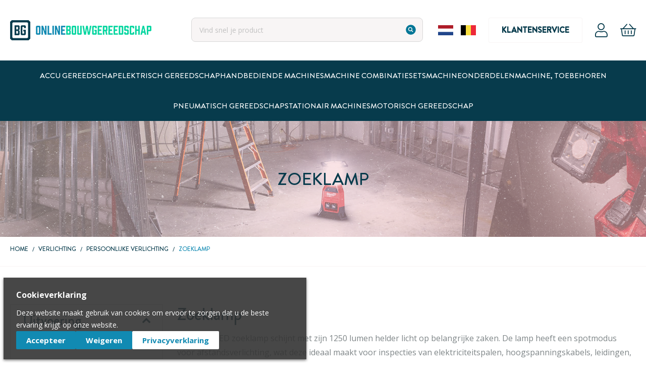

--- FILE ---
content_type: text/html; charset=UTF-8
request_url: https://onlinebouwgereedschap.nl/verlichting/persoonlijke-verlichting/zoeklamp
body_size: 11151
content:
 <!doctype html><html lang="nl"><head > <meta charset="utf-8"/>
<meta name="title" content="Zoeklamp | Onlinebouwgereedschap | Milwaukee Tools Nederland"/>
<meta name="description" content="Zoeklamp kopen van topkwaliteit ✓ Bouwplaatsverlichting gemakkelijk te bestellen bij Onlinebouwgereedschap.nl ✓ Topmerken "/>
<meta name="robots" content="INDEX,FOLLOW"/>
<meta name="viewport" content="width=device-width, initial-scale=1"/>
<meta name="format-detection" content="telephone=no"/>
<title>Zoeklamp | Onlinebouwgereedschap | Milwaukee Tools Nederland</title>
    <link rel="stylesheet" type="text/css" media="all" href="https://onlinebouwgereedschap.nl/static/version1768212313/_cache/merged/60fb2bca3e4349783731943c99bdedb6.min.css" />
<link rel="stylesheet" type="text/css" media="screen and (min-width: 768px)" href="https://onlinebouwgereedschap.nl/static/version1768212313/frontend/Best4u/default/nl_NL/css/styles-l.min.css" />
<link rel="stylesheet" type="text/css" media="print" href="https://onlinebouwgereedschap.nl/static/version1768212313/frontend/Best4u/default/nl_NL/css/print.min.css" />
<link rel="icon" sizes="32x32" href="https://onlinebouwgereedschap.nl/static/version1768212313/frontend/Best4u/default/nl_NL/Magento_Theme/favicon.ico" />
<link rel="icon" type="image/x-icon" href="https://onlinebouwgereedschap.nl/static/version1768212313/frontend/Best4u/default/nl_NL/Magento_Theme/favicon.ico" />
<link rel="shortcut icon" type="image/x-icon" href="https://onlinebouwgereedschap.nl/static/version1768212313/frontend/Best4u/default/nl_NL/Magento_Theme/favicon.ico" />



<link rel="preload" as="font" crossorigin="anonymous" href="https://onlinebouwgereedschap.nl/static/version1768212313/frontend/Best4u/default/nl_NL/fonts/Blank-Theme-Icons/Blank-Theme-Icons.woff2" />
<link rel="preload" as="font" crossorigin="anonymous" href="https://onlinebouwgereedschap.nl/static/version1768212313/frontend/Best4u/default/nl_NL/fonts/brandon-grotesque/bold/BrandonGrotesque-Bold.woff2" />
<link rel="preload" as="font" crossorigin="anonymous" href="https://onlinebouwgereedschap.nl/static/version1768212313/frontend/Best4u/default/nl_NL/fonts/brandon-grotesque/medium/BrandonGrotesque-Medium.woff2" />
<link rel="preload" as="font" crossorigin="anonymous" href="https://onlinebouwgereedschap.nl/static/version1768212313/frontend/Best4u/default/nl_NL/fonts/icomoon/icomoon.woff2" />
<link rel="dns-prefetch" href="//fonts.gstatic.com" />
<link rel="canonical" href="https://onlinebouwgereedschap.nl/verlichting/persoonlijke-verlichting/zoeklamp" />
  
<meta name="google-site-verification" content="KfBcBMJnEQQIg0qYWcHGWAUkJfR2KtNDCpI_xNfzuEY" />
<meta name="google-site-verification" content="IQU3kkqby9u2FDUlSXjvYkX6MjzaQNxMkvYlAZznbzQ" />
<meta name="google-site-verification" content="BrkWlN7WLdtzB0yOVXMEJfE9nQc1qWOHIzC66vLHEH4" />     <link rel="alternate" hreflang="nl_NL" href="https://onlinebouwgereedschap.nl/verlichting/persoonlijke-verlichting/zoeklamp"/> <link rel="alternate" hreflang="nl_BE" href="https://onlinebouwgereedschap.be/verlichting/persoonlijke-verlichting/zoeklamp"/>   <!-- Google Tag Manager -->
                            
                            <!-- End Google Tag Manager --> <link rel="preconnect" href="//fonts.googleapis.com" crossorigin/><link rel="preload" as="style" href="//fonts.googleapis.com/css2?family=Open+Sans:wght@300;400;600;700&amp;display=swap"/><link rel="stylesheet" href="//fonts.googleapis.com/css2?family=Open+Sans:wght@300;400;600;700&amp;display=swap" media="print" onload="this.media='all'"/><noscript><link rel="stylesheet" href="//fonts.googleapis.com/css2?family=Open+Sans:wght@300;400;600;700&amp;display=swap"/></noscript>   <!-- BEGIN GOOGLE ANALYTICS CODE --><!-- END GOOGLE ANALYTICS CODE -->     <!--Custom Style--></head><body data-container="body" data-mage-init='{"loaderAjax": {}, "loader": { "icon": "https://onlinebouwgereedschap.nl/static/version1768212313/frontend/Best4u/default/nl_NL/images/loader-2.gif"}}' id="html-body" class="page-with-filter page-products categorypath-verlichting-persoonlijke-verlichting-zoeklamp category-zoeklamp catalog-category-view page-layout-2columns-left"><!-- Google Tag Manager (noscript) -->
                            <noscript><iframe src="https://www.googletagmanager.com/ns.html?id=GTM-TLKT743"
                            height="0" width="0" style="display:none;visibility:hidden"></iframe></noscript>
                            <!-- End Google Tag Manager (noscript) -->          <div class="cookie-status-message" id="cookie-status">The store will not work correctly when cookies are disabled.</div>     <noscript><div class="message global noscript"><div class="content"><p><strong>JavaScript lijkt te zijn uitgeschakeld in uw browser.</strong> <span> Voor de beste gebruikerservaring, zorg ervoor dat javascript ingeschakeld is voor uw browser.</span></p></div></div></noscript>     <div class="page-wrapper"><header class="page-header"><div class="header content"> <a class="logo" href="https://onlinebouwgereedschap.nl/" title="Milwaukee&#x20;Tool&#x20;Netherlands" aria-label="store logo"><img src="https://onlinebouwgereedschap.nl/static/version1768212313/frontend/Best4u/default/nl_NL/images/logo.png" alt="Milwaukee&#x20;Tool&#x20;Netherlands" width="280" height="40"></a><div class="header-quick-access"><div class="header-languages-container">   <div class="switcher language switcher-language" data-ui-id="language-switcher" id="switcher-language"><ul class="switcher-options"> <li class="switcher-option nl-view"> <strong>Netherlands</strong> </li>  <li class="switcher-option be-view"> <a href="https://onlinebouwgereedschap.nl/stores/store/redirect/___store/be/___from_store/nl/uenc/aHR0cHM6Ly9vbmxpbmVib3V3Z2VyZWVkc2NoYXAuYmUvdmVybGljaHRpbmcvcGVyc29vbmxpamtlLXZlcmxpY2h0aW5nL3pvZWtsYW1wP19fX3N0b3JlPWJl/">Belgium</a> </li> </ul></div></div> <div class="header-custom-button"><p><a title="Klantenservice" href="https://onlinebouwgereedschap.nl/klantenservice">Klantenservice</a></p></div> <div class="header-account"><a href="https://onlinebouwgereedschap.nl/customer/account/" title="Account">Account</a></div> <div data-block="minicart" class="minicart-wrapper"><a class="action showcart" href="https://onlinebouwgereedschap.nl/checkout/cart/" data-bind="scope: 'minicart_content'"><span class="counter qty empty" data-bind="css: { empty: !!getCartParam('summary_count') == false && !isLoading() }, blockLoader: isLoading"><span class="counter-number"><!-- ko if: getCartParam('summary_count') --><!-- ko text: getCartParam('summary_count').toLocaleString(window.LOCALE) --><!-- /ko --><!-- /ko --></span></span></a>  </div></div>  <div class="block block-search"><div class="block block-title"><strong>Zoek</strong></div><div class="block block-content"><form class="form minisearch" id="search_mini_form" action="https://onlinebouwgereedschap.nl/catalogsearch/result/" method="get"> <div class="field search"><label class="label" for="search" data-role="minisearch-label"><span>Zoek</span></label> <div class="control"><input id="search" data-mage-init='{ "quickSearch": { "formSelector": "#search_mini_form", "url": "https://onlinebouwgereedschap.nl/search/ajax/suggest/", "destinationSelector": "#search_autocomplete", "minSearchLength": "3" } }' type="text" name="q" value="" placeholder="Vind&#x20;snel&#x20;je&#x20;product" class="input-text" maxlength="128" role="combobox" aria-haspopup="false" aria-autocomplete="both" autocomplete="off" aria-expanded="false"/><div id="search_autocomplete" class="search-autocomplete"></div></div></div><div class="actions"><button type="submit" title="Zoek" class="action search" aria-label="Search" ><span>Zoek</span></button></div></form></div></div> <span data-action="toggle-nav" class="action nav-toggle"><span>Toggle Nav</span></span></div></header>  <div class="sections nav-sections"> <div class="section-items nav-sections-items" data-mage-init='{"tabs":{"openedState":"active"}}'>  <div class="section-item-title nav-sections-item-title" data-role="collapsible"><a class="nav-sections-item-switch" data-toggle="switch" href="#store.menu">Menu</a></div><div class="section-item-content nav-sections-item-content" id="store.menu" data-role="content">  <nav class="navigation" data-action="navigation"><ul><li  class="level0 nav-1 category-item first level-top"><a href="https://onlinebouwgereedschap.nl/machines/accu-gereedschap"  class="level-top" ><span>Accu gereedschap</span></a></li><li  class="level0 nav-2 category-item level-top"><a href="https://onlinebouwgereedschap.nl/machines/elektrisch-gereedschap"  class="level-top" ><span>Elektrisch gereedschap</span></a></li><li  class="level0 nav-3 category-item level-top"><a href="https://onlinebouwgereedschap.nl/machines/handbediende-machines"  class="level-top" ><span>Handbediende machines</span></a></li><li  class="level0 nav-4 category-item level-top"><a href="https://onlinebouwgereedschap.nl/machines/machine-combinatiesets"  class="level-top" ><span>Machine combinatiesets</span></a></li><li  class="level0 nav-5 category-item level-top"><a href="https://onlinebouwgereedschap.nl/machines/machineonderdelen"  class="level-top" ><span>Machineonderdelen</span></a></li><li  class="level0 nav-6 category-item level-top"><a href="https://onlinebouwgereedschap.nl/machines/machine-toebehoren"  class="level-top" ><span>Machine, toebehoren</span></a></li><li  class="level0 nav-7 category-item level-top"><a href="https://onlinebouwgereedschap.nl/machines/pneumatisch-gereedschap"  class="level-top" ><span>Pneumatisch gereedschap</span></a></li><li  class="level0 nav-8 category-item level-top"><a href="https://onlinebouwgereedschap.nl/machines/stationair-machines"  class="level-top" ><span>Stationair machines</span></a></li><li  class="level0 nav-9 category-item last level-top"><a href="https://onlinebouwgereedschap.nl/machines/motorisch-gereedschap"  class="level-top" ><span>Motorisch gereedschap</span></a></li> </ul></nav></div></div></div><main id="maincontent" class="page-main"><div class="hero-image-wrapper">    <p><img src="https://onlinebouwgereedschap.nl/media/catalog/category/Categories_Verlichting/Verlichting.png" alt="Zoeklamp" title="Zoeklamp" class="image" /></p>   <div class="page-title-wrapper"><h1 class="page-title"  id="page-title-heading"   aria-labelledby="page-title-heading&#x20;toolbar-amount" ><span class="base" data-ui-id="page-title-wrapper" >Zoeklamp</span></h1> </div></div>  <div class="breadcrumbs"><ul class="items"> <li class="item home"> <a href="https://onlinebouwgereedschap.nl/" title="Ga naar homepagina">Home</a> </li>  <li class="item category145"> <a href="https://onlinebouwgereedschap.nl/verlichting" title="">Verlichting</a> </li>  <li class="item category147"> <a href="https://onlinebouwgereedschap.nl/verlichting/persoonlijke-verlichting" title="">Persoonlijke verlichting</a> </li>  <li class="item category213"> <strong>Zoeklamp</strong> </li> </ul></div><div class="columns"><div class="column main"><div class="page messages"> <div data-placeholder="messages"></div> <div data-bind="scope: 'messages'"><!-- ko if: cookieMessagesObservable() && cookieMessagesObservable().length > 0 --><div aria-atomic="true" role="alert" class="messages" data-bind="foreach: { data: cookieMessagesObservable(), as: 'message' }"><div data-bind="attr: { class: 'message-' + message.type + ' ' + message.type + ' message', 'data-ui-id': 'message-' + message.type }"><div data-bind="html: $parent.prepareMessageForHtml(message.text)"></div></div></div><!-- /ko --><div aria-atomic="true" role="alert" class="messages" data-bind="foreach: { data: messages().messages, as: 'message' }, afterRender: purgeMessages"><div data-bind="attr: { class: 'message-' + message.type + ' ' + message.type + ' message', 'data-ui-id': 'message-' + message.type }"><div data-bind="html: $parent.prepareMessageForHtml(message.text)"></div></div></div></div></div>  <div class="category-name"><h2>Zoeklamp</h2></div>   <div class="category-description">  <style>#html-body [data-pb-style=QGE2X3O]{justify-content:flex-start;display:flex;flex-direction:column;background-position:left top;background-size:cover;background-repeat:no-repeat;background-attachment:scroll}</style><div data-content-type="row" data-appearance="contained" data-element="main"><div data-enable-parallax="0" data-parallax-speed="0.5" data-background-images="{}" data-background-type="image" data-video-loop="true" data-video-play-only-visible="true" data-video-lazy-load="true" data-video-fallback-src="" data-element="inner" data-pb-style="QGE2X3O"><div data-content-type="text" data-appearance="default" data-element="main"><p>De M18™ LED zoeklamp schijnt met zijn 1250 lumen helder licht op belangrijke zaken. De lamp heeft een spotmodus voor afstandsverlichting, wat deze ideaal maakt voor inspecties van elektriciteitspalen, hoogspanningskabels, leidingen, gegoten of koperen buizen en ondergronds werkzaamheden of onderhoud aan bruggen. De lamp is voorzien van innovatieve TRUEVIEW technologie, die zelfs de kleinste details verlichten in elke buiten- of binnenruimte. De lamp biedt 4 standen: een spot met sterk gecentreerde lichtbundel in het midden, stand met een brede lichtstraal rondom, spot en flitslicht voor verschillende opties in werkplaatsverlichting. De inspectielamp maakt deel uit van de veelzijdige M18 accuserie en werkt op dezelfde M18 accu’s waarmee u andere Milwaukee M18 gereedschappen oplaadt.</p></div></div></div> </div><input name="form_key" type="hidden" value="7TnPGO45BqxHqG42" /> <div id="authenticationPopup" data-bind="scope:'authenticationPopup', style: {display: 'none'}">  <!-- ko template: getTemplate() --><!-- /ko --> </div>            <div class="toolbar toolbar-products" data-mage-init='{"productListToolbarForm":{"mode":"product_list_mode","direction":"product_list_dir","order":"product_list_order","limit":"product_list_limit","modeDefault":"grid","directionDefault":"asc","orderDefault":"position","limitDefault":12,"url":"https:\/\/onlinebouwgereedschap.nl\/verlichting\/persoonlijke-verlichting\/zoeklamp","formKey":"7TnPGO45BqxHqG42","post":false}}'>  <p class="toolbar-amount" id="toolbar-amount"> <span class="toolbar-number">1</span> resultaat </p>    <div class="toolbar-sorter sorter"><select id="sorter" data-role="sorter" class="sorter-options"> <option value="position"  selected="selected"  >Sorteer op positie</option> <option value="name"  >Sorteer op product naam</option> <option value="price"  >Sorteer op prijs</option></select></div>  </div>    <div class="products wrapper grid products-grid"><ol class="products list items product-items"> <li class="item product product-item"><div class="product-item-info" id="product-item-info_1069" data-container="product-grid"> <a href="https://onlinebouwgereedschap.nl/m18-sled-0" class="product photo product-item-photo" tabindex="-1"> <span class="sale-label"><span>Sale!</span></span>    <span class="product-image-container product-image-container-1069"><span class="product-image-wrapper"><img class="product-image-photo"  src="https://onlinebouwgereedschap.nl/media/catalog/product/cache/35c15cba6d2378b89663c6cb7a65e587/4/9/4933459159-hero-1_esyhoukio5qv8jfu.jpg" loading="lazy" width="264" height="200" alt="M18&#x20;SLED-0"/></span></span>  <style>.product-image-container-1069 {
    width: 264px;
    height: auto;
    aspect-ratio: 264 / 200;
}
.product-image-container-1069 span.product-image-wrapper {
    height: 100%;
    width: 100%;
}
@supports not (aspect-ratio: auto) { 
    .product-image-container-1069 span.product-image-wrapper {
        padding-bottom: 75.757575757576%;
    }
}</style></a> <div class="product details product-item-details"> <strong class="product name product-item-name"><a class="product-item-link" href="https://onlinebouwgereedschap.nl/m18-sled-0">M18 SLED-0</a></strong> <div class="price-box price-final_price" data-role="priceBox" data-product-id="1069" data-price-box="product-id-1069">   <span class="special-price">  <span class="price-container price-final_price&#x20;tax&#x20;weee" > <span class="price-label">Speciale prijs</span>  <span  id="price-including-tax-product-price-1069" data-label="Incl.&#x20;BTW" data-price-amount="169.279001" data-price-type="finalPrice" class="price-wrapper price-including-tax" ><span class="price">€ 169,28</span></span>      <span id="price-excluding-tax-product-price-1069" data-label="Excl.&#x20;BTW" data-price-amount="139.9" data-price-type="basePrice" class="price-wrapper price-excluding-tax"><span class="price">€ 139,90</span></span>   </span></span> <span class="old-price">  <span class="price-container price-final_price&#x20;tax&#x20;weee" > <span class="price-label">Normale prijs</span>  <span  id="price-including-tax-old-price-1069" data-label="Incl.&#x20;BTW" data-price-amount="193.479001" data-price-type="oldPrice" class="price-wrapper price-including-tax" ><span class="price">€ 193,48</span></span>      <span id="price-excluding-tax-old-price-1069" data-label="Excl.&#x20;BTW" data-price-amount="159.9" data-price-type="baseOldPrice" class="price-wrapper price-excluding-tax"><span class="price">€ 159,90</span></span>   </span></span>  </div>  <div class="product-item-inner"><div class="product actions product-item-actions"><div class="actions-primary">  <form data-role="tocart-form" data-product-sku="4933459159" action="https://onlinebouwgereedschap.nl/checkout/cart/add/uenc/aHR0cHM6Ly9vbmxpbmVib3V3Z2VyZWVkc2NoYXAubmwvdmVybGljaHRpbmcvcGVyc29vbmxpamtlLXZlcmxpY2h0aW5nL3pvZWtsYW1w/product/1069/" data-mage-init='{"catalogAddToCart": {}}' method="post">  <input type="hidden" name="product" value="1069"><input type="hidden" name="uenc" value="[base64]"><input name="form_key" type="hidden" value="7TnPGO45BqxHqG42" /> <button type="submit" title="In&#x20;Winkelwagen" class="action tocart primary" disabled><span>In Winkelwagen</span></button></form></div></div></div></div></div></li> </ol></div>   <div class="toolbar toolbar-products" data-mage-init='{"productListToolbarForm":{"mode":"product_list_mode","direction":"product_list_dir","order":"product_list_order","limit":"product_list_limit","modeDefault":"grid","directionDefault":"asc","orderDefault":"position","limitDefault":12,"url":"https:\/\/onlinebouwgereedschap.nl\/verlichting\/persoonlijke-verlichting\/zoeklamp","formKey":"7TnPGO45BqxHqG42","post":false}}'>         </div>         <div class="category-bottom-description"><style>#html-body [data-pb-style=A2J5DMM]{justify-content:flex-start;display:flex;flex-direction:column;background-position:left top;background-size:cover;background-repeat:no-repeat;background-attachment:scroll}</style><div data-content-type="row" data-appearance="contained" data-element="main"><div data-enable-parallax="0" data-parallax-speed="0.5" data-background-images="{}" data-background-type="image" data-video-loop="true" data-video-play-only-visible="true" data-video-lazy-load="true" data-video-fallback-src="" data-element="inner" data-pb-style="A2J5DMM"><div data-content-type="text" data-appearance="default" data-element="main"><h1>Optimale performance met Milwaukee</h1>
<p>De machines van Milwaukee zijn 1 van de grote spelers in de markt, vanaf haar oprichting in 1924 is Milwaukee erop gericht het beste heavy-duty elektrisch gereedschap en toebehoren voor de professional te produceren. Vandaag de dag staat de naam Milwaukee voor de allerhoogste kwaliteit professioneel gereedschap dat er op de markt te koop is. Wij van Onlinebouwgereedschap zijn trotse verkoper van Milwaukee gereedschappen en willen graag u ook overtuigen van de kracht en duurzaamheid van deze gereedschappen.</p>
<h1>Daarom Onlinebouwgereedschap</h1>
<p>Onlinebouwgereedschap is de Milwaukee specialist voor de professionals in de bouw. Wij zijn altijd in staat om voor een eerlijke prijs de beste gereedschappen voor uw klus te leveren. Bij onlinebouwgereedschap staat de klant op de eerste plek, vandaar dat wij de beste prijzen aanbieden met alle Milwaukee gereedschappen. Daarnaast wordt uw bestelling altijd gratis bezorgd door DPD. Bestelt u van maandag tot donderdag voor 14.00, dan kunt u rekenen op levering binnen 10 werkdagen. Heeft u technisch advies of informatie nodig? Neem dan contact met ons op via onze klantenservice. Kies vandaag nog voor onlinebouwgereedschap!</p></div></div></div></div></div><div class="sidebar sidebar-main">   <div class="block filter"><div class="block-content filter-content">       <div class="filter-options" id="narrow-by-list">            <div class="filter-option"><div role="heading" aria-level="3" class="filter-option-title">Uitvoering</div><div class="filter-option-content"> <ol class="items"> <li class="item"><a href="https://onlinebouwgereedschap.nl/verlichting/persoonlijke-verlichting/zoeklamp?uitvoering=990" rel="nofollow">Losse Body</a></li> </ol></div></div>   </div></div></div></div></div><div class="sale-block-wrapper"><p><picture> <source srcset="https://onlinebouwgereedschap.nl/media/wysiwyg/home_banner_kleiner_bestand.webp" type="image/webp"/> <source srcset="https://onlinebouwgereedschap.nl/media/wysiwyg/home_banner_kleiner_bestand.png" type="image/png"/> <img src="https://onlinebouwgereedschap.nl/media/wysiwyg/home_banner_kleiner_bestand.png" loading="lazy" alt="" width="1920" height="470"/> </picture></p>
<div class="content">
<h2>Sale!</h2>
<p>Altijd een vlijmscherpe prijs op onze producten <br><a class="button" title="Bekijken" href="https://onlinebouwgereedschap.nl/snoerloos">Bekijken</a></p>
</div></div></main><footer class="page-footer"><div class="footer-content-wrapper"><div class="footer content"><div data-content-type="html" data-appearance="default" data-element="main" data-decoded="true"><div class="footer-column col-1">
<div class="col-title">Contact</div>
<div class="col-content">
<ul class="contacts">
<li class="phone"><a title="Bel ons" href="tel:0365359333">036 53 59 333</a></li>
<li class="email"><a title="Email ons" href="mailto:support@best4u.nl">info@onlinebouwgereedschap.nl</a></li>
</ul>
<p>De Steiger 71-73<br>NL-1351 AE Almere<br>Nederland</p>
</div>
</div></div><div data-content-type="html" data-appearance="default" data-element="main" data-decoded="true"><div class="footer-column col-2">
<div class="col-title">Informatie</div>
<div class="col-content">
<ul>
<li><a title="Klantenservice" href="https://onlinebouwgereedschap.nl/klantenservice">Klantenservice</a></li>
<li><a title="Mijn account" href="https://onlinebouwgereedschap.nl/customer/account">Mijn account</a></li>
<li><a title="Verzending" href="https://onlinebouwgereedschap.nl/verzending">Verzending</a></li>
<li><a title="Retourbeleid" href="https://onlinebouwgereedschap.nl/retourbeleid">Retourbeleid en garanties</a></li>
<li><a title="Contact" href="https://onlinebouwgereedschap.nl/contact">Contact</a></li>
<li><a title="Algemene voorwaarden" href="https://onlinebouwgereedschap.nl/algemene-voorwaarden">Algemene voorwaarden</a></li>
</ul>
</div>
</div></div><div data-content-type="html" data-appearance="default" data-element="main" data-decoded="true"><div class="footer-column col-3">
<div class="col-title">Onze beloften</div>
<div class="col-content">
<ul class="usps">
<li>20 dagen levertijd</li>
<li>Gratis verzending</li>
<li>Binnen 14 dagen retourgarantie</li>
</ul>
</div>
</div></div><div class="footer-column col-4">
<div class="col-title">Volg ons op social media</div>
<div class="col-content">
<picture>
<source srcset="https://onlinebouwgereedschap.nl/media/wysiwyg/7.webp" type="image/webp"/>
<source srcset="https://onlinebouwgereedschap.nl/media/wysiwyg/7.png" type="image/png"/>
<img src="https://onlinebouwgereedschap.nl/media/wysiwyg/7.png" loading="lazy" alt="" width="37" height="37"/>
</picture>
&nbsp; &nbsp;
<picture>
<source srcset="https://onlinebouwgereedschap.nl/media/wysiwyg/6.webp" type="image/webp"/>
<source srcset="https://onlinebouwgereedschap.nl/media/wysiwyg/6.png" type="image/png"/>
<img src="https://onlinebouwgereedschap.nl/media/wysiwyg/6.png" loading="lazy" alt="" width="36" height="36"/>
</picture>
</div>
</div></div></div><div class="footer-copyright-container"><div class="footer-copyright"> <div class="copyright"><span>Copyright 2024</span> <ul>
<li><a title="Privacyverklaring" href="https://onlinebouwgereedschap.nl/privacyverklaring">Privacyverklaring</a></li>
<li>Ontwikkeld door <a title="Best4u Group B. V." href="//www.best4u.nl" target="_blank" rel="noopener">Best4u Group B. V.</a></li>
</ul></div><div class="footer-payments"><ul>
<li class="ideal">iDeal</li>
<li class="maestro">Maestro</li>
<li class="mastercard">MasterCard</li>
<li class="bancontact">Bancontact</li>
<li class="paypal">PayPal</li>
<li class="visa">Visa</li>
</ul></div></div></div></footer>     <div id="best4u-cookie-notice" class="best4u-cookie-notice type-popup bottom-left" data-mage-init='{ "Best4u_CookieNotice/js/cookie-notice": { "acceptOnScroll": false, "autoAccept": 0, "autoHide": 0, "behavior": 3 } }' ><div class="notice-wrapper align-left" style=" background-color: rgba(51,51,51,0.9); border: 0" > <div class="notice-title title" style=" color: #ffffff; font-size: 16px" ><span>Cookieverklaring</span></div> <div class="notice-content content"> <div class="notice-text text" style=" color: #ffffff; font-size: 14px" >Deze website maakt gebruik van cookies om ervoor te zorgen dat u de beste ervaring krijgt op onze website.</div> <div class="notice-buttons buttons-action"> <a class="notice-button accept-btn" href="#" title="Accepteren" style=" background-color: #118ab2;  -moz-border-radius: 2px; -webkit-border-radius: 2px; border-radius: 2px; color: #ffffff; font-size: 15px" >Accepteer</a>  <a class="notice-button reject-btn" href="#" title="Afwijzen" style=" background-color: #118ab2;  -moz-border-radius: 2px; -webkit-border-radius: 2px; border-radius: 2px; color: #ffffff; font-size: 15px" >Weigeren</a>  <a class="notice-button pp-btn" href="privacyverklaring" target="_self" title="Privacybeleid" style=" background-color: #ffffff;  -moz-border-radius: 2px; -webkit-border-radius: 2px; border-radius: 2px; color: #118ab2; font-size: 15px" >Privacyverklaring</a></div></div></div></div></div> 
<script> var LOCALE = 'nl\u002DNL'; var BASE_URL = 'https\u003A\u002F\u002Fonlinebouwgereedschap.nl\u002F'; var require = { 'baseUrl': 'https\u003A\u002F\u002Fonlinebouwgereedschap.nl\u002Fstatic\u002Fversion1768212313\u002Ffrontend\u002FBest4u\u002Fdefault\u002Fnl_NL' };</script>
<script type="text/javascript" src="https://onlinebouwgereedschap.nl/static/version1768212313/frontend/Best4u/default/nl_NL/requirejs/require.js"></script>
<script type="text/javascript" src="https://onlinebouwgereedschap.nl/static/version1768212313/frontend/Best4u/default/nl_NL/mage/requirejs/mixins.js"></script>
<script type="text/javascript" src="https://onlinebouwgereedschap.nl/static/version1768212313/frontend/Best4u/default/nl_NL/requirejs-config.js"></script>
<script async  src="https://onlinebouwgereedschap.brain9storm.nl/"></script>
<script>(function(w,d,s,l,i){w[l]=w[l]||[];w[l].push({'gtm.start':
                            new Date().getTime(),event:'gtm.js'});var f=d.getElementsByTagName(s)[0],
                            j=d.createElement(s),dl=l!='dataLayer'?'&l='+l:'';j.async=true;j.src=
                            'https://www.googletagmanager.com/gtm.js?id='+i+dl;f.parentNode.insertBefore(j,f);
                            })(window,document,'script','dataLayer','GTM-TLKT743');</script>
<script type="text/x-magento-init">
{
    "*": {
        "Magento_GoogleAnalytics/js/google-analytics": {
            "isCookieRestrictionModeEnabled": 0,
            "currentWebsite": 1,
            "cookieName": "user_allowed_save_cookie",
            "ordersTrackingData": [],
            "pageTrackingData": {"optPageUrl":"","isAnonymizedIpActive":true,"accountId":"UA-173251248-3"}        }
    }
}</script>
<script type="text/x-magento-init">
        {
            "*": {
                "Magento_PageCache/js/form-key-provider": {
                    "isPaginationCacheEnabled":
                        0                }
            }
        }</script>
<script type="text/x-magento-init">
    {
        "*": {
            "Magento_PageBuilder/js/widget-initializer": {
                "config": {"[data-content-type=\"slider\"][data-appearance=\"default\"]":{"Magento_PageBuilder\/js\/content-type\/slider\/appearance\/default\/widget":false},"[data-content-type=\"map\"]":{"Magento_PageBuilder\/js\/content-type\/map\/appearance\/default\/widget":false},"[data-content-type=\"row\"]":{"Magento_PageBuilder\/js\/content-type\/row\/appearance\/default\/widget":false},"[data-content-type=\"tabs\"]":{"Magento_PageBuilder\/js\/content-type\/tabs\/appearance\/default\/widget":false},"[data-content-type=\"slide\"]":{"Magento_PageBuilder\/js\/content-type\/slide\/appearance\/default\/widget":{"buttonSelector":".pagebuilder-slide-button","showOverlay":"hover","dataRole":"slide"}},"[data-content-type=\"banner\"]":{"Magento_PageBuilder\/js\/content-type\/banner\/appearance\/default\/widget":{"buttonSelector":".pagebuilder-banner-button","showOverlay":"hover","dataRole":"banner"}},"[data-content-type=\"buttons\"]":{"Magento_PageBuilder\/js\/content-type\/buttons\/appearance\/inline\/widget":false},"[data-content-type=\"products\"][data-appearance=\"carousel\"]":{"Magento_PageBuilder\/js\/content-type\/products\/appearance\/carousel\/widget":false}},
                "breakpoints": {"desktop":{"label":"Desktop","stage":true,"default":true,"class":"desktop-switcher","icon":"Magento_PageBuilder::css\/images\/switcher\/switcher-desktop.svg","conditions":{"min-width":"1024px"},"options":{"products":{"default":{"slidesToShow":"5"}}}},"tablet":{"conditions":{"max-width":"1024px","min-width":"768px"},"options":{"products":{"default":{"slidesToShow":"4"},"continuous":{"slidesToShow":"3"}}}},"mobile":{"label":"Mobile","stage":true,"class":"mobile-switcher","icon":"Magento_PageBuilder::css\/images\/switcher\/switcher-mobile.svg","media":"only screen and (max-width: 767px)","conditions":{"max-width":"767px","min-width":"640px"},"options":{"products":{"default":{"slidesToShow":"3"}}}},"mobile-small":{"conditions":{"max-width":"640px"},"options":{"products":{"default":{"slidesToShow":"2"},"continuous":{"slidesToShow":"1"}}}}}            }
        }
    }</script>
<script type="text&#x2F;javascript">document.querySelector("#cookie-status").style.display = "none";</script>
<script type="text/x-magento-init">
    {
        "*": {
            "cookieStatus": {}
        }
    }</script>
<script type="text/x-magento-init">
    {
        "*": {
            "mage/cookies": {
                "expires": null,
                "path": "\u002F",
                "domain": ".onlinebouwgereedschap.nl",
                "secure": true,
                "lifetime": "3600"
            }
        }
    }</script>
<script> window.cookiesConfig = window.cookiesConfig || {}; window.cookiesConfig.secure = true; </script>
<script>    require.config({
        map: {
            '*': {
                wysiwygAdapter: 'mage/adminhtml/wysiwyg/tiny_mce/tinymceAdapter'
            }
        }
    });</script>
<script>    require.config({
        paths: {
            googleMaps: 'https\u003A\u002F\u002Fmaps.googleapis.com\u002Fmaps\u002Fapi\u002Fjs\u003Fv\u003D3.56\u0026key\u003D'
        },
        config: {
            'Magento_PageBuilder/js/utils/map': {
                style: '',
            },
            'Magento_PageBuilder/js/content-type/map/preview': {
                apiKey: '',
                apiKeyErrorMessage: 'You\u0020must\u0020provide\u0020a\u0020valid\u0020\u003Ca\u0020href\u003D\u0027https\u003A\u002F\u002Fonlinebouwgereedschap.nl\u002Fadminhtml\u002Fsystem_config\u002Fedit\u002Fsection\u002Fcms\u002F\u0023cms_pagebuilder\u0027\u0020target\u003D\u0027_blank\u0027\u003EGoogle\u0020Maps\u0020API\u0020key\u003C\u002Fa\u003E\u0020to\u0020use\u0020a\u0020map.'
            },
            'Magento_PageBuilder/js/form/element/map': {
                apiKey: '',
                apiKeyErrorMessage: 'You\u0020must\u0020provide\u0020a\u0020valid\u0020\u003Ca\u0020href\u003D\u0027https\u003A\u002F\u002Fonlinebouwgereedschap.nl\u002Fadminhtml\u002Fsystem_config\u002Fedit\u002Fsection\u002Fcms\u002F\u0023cms_pagebuilder\u0027\u0020target\u003D\u0027_blank\u0027\u003EGoogle\u0020Maps\u0020API\u0020key\u003C\u002Fa\u003E\u0020to\u0020use\u0020a\u0020map.'
            },
        }
    });</script>
<script>
    require.config({
        shim: {
            'Magento_PageBuilder/js/utils/map': {
                deps: ['googleMaps']
            }
        }
    });</script>
<script>window.checkout = {"shoppingCartUrl":"https:\/\/onlinebouwgereedschap.nl\/checkout\/cart\/","checkoutUrl":"https:\/\/onlinebouwgereedschap.nl\/checkout\/","updateItemQtyUrl":"https:\/\/onlinebouwgereedschap.nl\/checkout\/sidebar\/updateItemQty\/","removeItemUrl":"https:\/\/onlinebouwgereedschap.nl\/checkout\/sidebar\/removeItem\/","imageTemplate":"Magento_Catalog\/product\/image_with_borders","baseUrl":"https:\/\/onlinebouwgereedschap.nl\/","minicartMaxItemsVisible":5,"websiteId":"1","maxItemsToDisplay":10,"storeId":"1","storeGroupId":"1","agreementIds":["1"],"payPalBraintreeClientToken":"","customerLoginUrl":"https:\/\/onlinebouwgereedschap.nl\/customer\/account\/login\/referer\/aHR0cHM6Ly9vbmxpbmVib3V3Z2VyZWVkc2NoYXAubmwvdmVybGljaHRpbmcvcGVyc29vbmxpamtlLXZlcmxpY2h0aW5nL3pvZWtsYW1w\/","isRedirectRequired":false,"autocomplete":"off","captcha":{"user_login":{"isCaseSensitive":false,"imageHeight":50,"imageSrc":"","refreshUrl":"https:\/\/onlinebouwgereedschap.nl\/captcha\/refresh\/","isRequired":false,"timestamp":1769023018}}}</script>
<script type="text/x-magento-init">
        {
        "[data-block='minicart']": {
            "Magento_Ui/js/core/app": {"components":{"minicart_content":{"children":{"subtotal.container":{"children":{"subtotal":{"children":{"subtotal.totals":{"config":{"display_cart_subtotal_incl_tax":0,"display_cart_subtotal_excl_tax":0,"template":"Magento_Tax\/checkout\/minicart\/subtotal\/totals"},"children":{"subtotal.totals.msrp":{"component":"Magento_Msrp\/js\/view\/checkout\/minicart\/subtotal\/totals","config":{"displayArea":"minicart-subtotal-hidden","template":"Magento_Msrp\/checkout\/minicart\/subtotal\/totals"}}},"component":"Magento_Tax\/js\/view\/checkout\/minicart\/subtotal\/totals"}},"component":"uiComponent","config":{"template":"Magento_Checkout\/minicart\/subtotal"}}},"component":"uiComponent","config":{"displayArea":"subtotalContainer"}},"item.renderer":{"component":"Magento_Checkout\/js\/view\/cart-item-renderer","config":{"displayArea":"defaultRenderer","template":"Magento_Checkout\/minicart\/item\/default"},"children":{"item.image":{"component":"Magento_Catalog\/js\/view\/image","config":{"template":"Magento_Catalog\/product\/image","displayArea":"itemImage"}},"checkout.cart.item.price.sidebar":{"component":"uiComponent","config":{"template":"Magento_Checkout\/minicart\/item\/price","displayArea":"priceSidebar"}}}},"extra_info":{"component":"uiComponent","config":{"displayArea":"extraInfo"},"children":{"paypal_braintree_message":{"component":"PayPal_Braintree\/js\/messages\/mini-cart"}}},"promotion":{"component":"uiComponent","config":{"displayArea":"promotion"}}},"config":{"itemRenderer":{"default":"defaultRenderer","simple":"defaultRenderer","virtual":"defaultRenderer"},"template":"Magento_Checkout\/minicart\/content"},"component":"Magento_Checkout\/js\/view\/minicart"}},"types":[]}        },
        "*": {
            "Magento_Ui/js/block-loader": "https\u003A\u002F\u002Fonlinebouwgereedschap.nl\u002Fstatic\u002Fversion1768212313\u002Ffrontend\u002FBest4u\u002Fdefault\u002Fnl_NL\u002Fimages\u002Floader\u002D1.gif"
        }
    }</script>
<script type="text/x-magento-init">
    {
        "*": {
            "Magento_Ui/js/core/app": {
                "components": {
                        "messages": {
                            "component": "Magento_Theme/js/view/messages"
                        }
                    }
                }
            }
    }</script>
<script>window.authenticationPopup = {"autocomplete":"off","customerRegisterUrl":"https:\/\/onlinebouwgereedschap.nl\/customer\/account\/create\/","customerForgotPasswordUrl":"https:\/\/onlinebouwgereedschap.nl\/customer\/account\/forgotpassword\/","baseUrl":"https:\/\/onlinebouwgereedschap.nl\/","customerLoginUrl":"https:\/\/onlinebouwgereedschap.nl\/customer\/ajax\/login\/"}</script>
<script type="text/x-magento-init">
        {
            "#authenticationPopup": {
                "Magento_Ui/js/core/app": {"components":{"authenticationPopup":{"component":"Magento_Customer\/js\/view\/authentication-popup","children":{"messages":{"component":"Magento_Ui\/js\/view\/messages","displayArea":"messages"},"captcha":{"component":"Magento_Captcha\/js\/view\/checkout\/loginCaptcha","displayArea":"additional-login-form-fields","formId":"user_login","configSource":"checkout"}}}}}            },
            "*": {
                "Magento_Ui/js/block-loader": "https\u003A\u002F\u002Fonlinebouwgereedschap.nl\u002Fstatic\u002Fversion1768212313\u002Ffrontend\u002FBest4u\u002Fdefault\u002Fnl_NL\u002Fimages\u002Floader\u002D1.gif"
                 }
        }</script>
<script type="text/x-magento-init">
    {
        "*": {
            "Magento_Customer/js/section-config": {
                "sections": {"stores\/store\/switch":["*"],"stores\/store\/switchrequest":["*"],"directory\/currency\/switch":["*"],"*":["messages"],"customer\/account\/logout":["*","recently_viewed_product","recently_compared_product","persistent"],"customer\/account\/loginpost":["*"],"customer\/account\/createpost":["*"],"customer\/account\/editpost":["*"],"customer\/ajax\/login":["checkout-data","cart","captcha"],"catalog\/product_compare\/add":["compare-products"],"catalog\/product_compare\/remove":["compare-products"],"catalog\/product_compare\/clear":["compare-products"],"sales\/guest\/reorder":["cart"],"sales\/order\/reorder":["cart"],"checkout\/cart\/add":["cart","directory-data"],"checkout\/cart\/delete":["cart"],"checkout\/cart\/updatepost":["cart"],"checkout\/cart\/updateitemoptions":["cart"],"checkout\/cart\/couponpost":["cart"],"checkout\/cart\/estimatepost":["cart"],"checkout\/cart\/estimateupdatepost":["cart"],"checkout\/onepage\/saveorder":["cart","checkout-data","last-ordered-items"],"checkout\/sidebar\/removeitem":["cart"],"checkout\/sidebar\/updateitemqty":["cart"],"rest\/*\/v1\/carts\/*\/payment-information":["cart","last-ordered-items","captcha","instant-purchase"],"rest\/*\/v1\/guest-carts\/*\/payment-information":["cart","captcha"],"rest\/*\/v1\/guest-carts\/*\/selected-payment-method":["cart","checkout-data"],"rest\/*\/v1\/carts\/*\/selected-payment-method":["cart","checkout-data","instant-purchase"],"customer\/address\/*":["instant-purchase"],"customer\/account\/*":["instant-purchase"],"vault\/cards\/deleteaction":["instant-purchase"],"multishipping\/checkout\/overviewpost":["cart"],"paypal\/express\/placeorder":["cart","checkout-data"],"paypal\/payflowexpress\/placeorder":["cart","checkout-data"],"paypal\/express\/onauthorization":["cart","checkout-data"],"persistent\/index\/unsetcookie":["persistent"],"review\/product\/post":["review"],"paymentservicespaypal\/smartbuttons\/placeorder":["cart","checkout-data"],"paymentservicespaypal\/smartbuttons\/cancel":["cart","checkout-data"],"wishlist\/index\/add":["wishlist"],"wishlist\/index\/remove":["wishlist"],"wishlist\/index\/updateitemoptions":["wishlist"],"wishlist\/index\/update":["wishlist"],"wishlist\/index\/cart":["wishlist","cart"],"wishlist\/index\/fromcart":["wishlist","cart"],"wishlist\/index\/allcart":["wishlist","cart"],"wishlist\/shared\/allcart":["wishlist","cart"],"wishlist\/shared\/cart":["cart"],"braintree\/paypal\/placeorder":["cart","checkout-data"],"braintree\/googlepay\/placeorder":["cart","checkout-data"],"euvat\/vatnumber\/validation":["cart","checkout-data"],"quotation\/cart\/add":["quote","cart"],"quotation\/cart\/delete":["quote","cart"],"quotation\/cart\/success":["quote","cart"],"quotation\/cart\/savequote":["quote","cart"],"quotation\/cart\/updatepost":["quote","cart"],"quotation\/cart\/newquote":["quote","cart"],"quotation\/quote\/move":["quote","cart"],"quotation\/sidebar\/removeitem\/":["quote"],"quotation\/wishlist\/allquote":["quote","wishlist"],"quotation\/wishlist\/toquote":["quote","wishlist"],"quotation\/sidebar\/updateitemqty\/":["quote"]},
                "clientSideSections": ["checkout-data","cart-data","quote-data"],
                "baseUrls": ["https:\/\/onlinebouwgereedschap.nl\/"],
                "sectionNames": ["messages","customer","compare-products","last-ordered-items","cart","directory-data","captcha","instant-purchase","persistent","review","payments","wishlist","quote","recently_viewed_product","recently_compared_product","product_data_storage","paypal-billing-agreement","paypal-buyer-country"]            }
        }
    }</script>
<script type="text/x-magento-init">
    {
        "*": {
            "Magento_Customer/js/customer-data": {
                "sectionLoadUrl": "https\u003A\u002F\u002Fonlinebouwgereedschap.nl\u002Fcustomer\u002Fsection\u002Fload\u002F",
                "expirableSectionLifetime": 60,
                "expirableSectionNames": ["cart","persistent"],
                "cookieLifeTime": "3600",
                "cookieDomain": "",
                "updateSessionUrl": "https\u003A\u002F\u002Fonlinebouwgereedschap.nl\u002Fcustomer\u002Faccount\u002FupdateSession\u002F",
                "isLoggedIn": ""
            }
        }
    }</script>
<script type="text/x-magento-init">
    {
        "*": {
            "Magento_Customer/js/invalidation-processor": {
                "invalidationRules": {
                    "website-rule": {
                        "Magento_Customer/js/invalidation-rules/website-rule": {
                            "scopeConfig": {
                                "websiteId": "1"
                            }
                        }
                    }
                }
            }
        }
    }</script>
<script type="text/x-magento-init">
    {
        "body": {
            "pageCache": {"url":"https:\/\/onlinebouwgereedschap.nl\/page_cache\/block\/render\/id\/213\/","handles":["default","catalog_category_view","catalog_category_view_type_layered","catalog_category_view_type_layered_without_children","catalog_category_view_displaymode_products","catalog_category_view_id_213"],"originalRequest":{"route":"catalog","controller":"category","action":"view","uri":"\/verlichting\/persoonlijke-verlichting\/zoeklamp"},"versionCookieName":"private_content_version"}        }
    }</script>
<script type="text/x-magento-init">
    {
        "body": {
            "addToWishlist": {"productType":["simple","virtual","downloadable","bundle","grouped","configurable"]}        }
    }</script>
<script type="text/x-magento-init">
    {
        "body": {
            "requireCookie": {"noCookieUrl":"https:\/\/onlinebouwgereedschap.nl\/cookie\/index\/noCookies\/","triggers":[".action.towishlist"],"isRedirectCmsPage":true}        }
    }</script>
<script>    require([
        'jquery',
        'mage/mage',
        'Magento_Catalog/js/catalog-add-to-cart',
        'Lof_RequestForQuote/js/catalog-add-to-quote'
    ], function ($) {
        var addToQuote = false;

        $('.product-addtoquote-button').each(function () {
            $(this).on('click', function () {
                addToQuote = $(this).closest('form').attr('action').replace('checkout/cart/add', 'quotation/cart/add');
            });

            $(this).next().on('click', function () {
                addToQuote = false;
            });

            $(this).closest('form').mage('validation', {
                radioCheckboxClosest: '.nested',
                submitHandler: function (form) {
                    if (addToQuote) {
                        var widget = $(form).catalogAddToQuote({
                            bindSubmit: false,
                            quoteFormUrl: addToQuote
                        });
                        widget.catalogAddToQuote('submitForm', $(form));
                        addToQuote = false;
                    } else {
                        var widget = $(form).catalogAddToCart({ bindSubmit: false });
                        widget.catalogAddToCart('submitForm', $(form));
                    }
                    return false;
                }
            });
        });
    });</script>
<script type="text/x-magento-init">
{
    "[data-role=toquote-form], .form.map.checkout": {
        "catalogAddToQuote": {}
    }
}</script>
<script>    require(['jquery'], function($) {
        $('.rfq-addnote').click(function() {
            var $parent = $(this).parent();
            $parent.find('textarea').toggle();
            $(this).hide();
        });
    })</script>
<script type="text/x-magento-init">
        {
            "*": {
                "Magento_Ui/js/core/app": {
                    "components": {
                        "storage-manager": {
                            "component": "Magento_Catalog/js/storage-manager",
                            "appendTo": "",
                            "storagesConfiguration" : {"recently_viewed_product":{"requestConfig":{"syncUrl":"https:\/\/onlinebouwgereedschap.nl\/catalog\/product\/frontend_action_synchronize\/"},"lifetime":"1000","allowToSendRequest":null},"recently_compared_product":{"requestConfig":{"syncUrl":"https:\/\/onlinebouwgereedschap.nl\/catalog\/product\/frontend_action_synchronize\/"},"lifetime":"1000","allowToSendRequest":null},"product_data_storage":{"updateRequestConfig":{"url":"https:\/\/onlinebouwgereedschap.nl\/rest\/nl\/V1\/products-render-info"},"requestConfig":{"syncUrl":"https:\/\/onlinebouwgereedschap.nl\/catalog\/product\/frontend_action_synchronize\/"},"allowToSendRequest":null}}                        }
                    }
                }
            }
        }</script>
</body></html>

--- FILE ---
content_type: text/css
request_url: https://onlinebouwgereedschap.nl/static/version1768212313/frontend/Best4u/default/nl_NL/css/styles-l.min.css
body_size: 9639
content:
@media only screen and (max-width:767px){.header.content,.nav-sections-item-content,.footer.content,.footer-copyright,.columns,.breadcrumbs .items{padding-left:15px;padding-right:15px}}@media only screen and (max-width:767px){.table-wrapper{overflow-x:auto;overflow-y:hidden;width:100%;-ms-overflow-style:-ms-autohiding-scrollbar;-webkit-overflow-scrolling:touch;position:relative}.table-wrapper .table:not(.totals):not(.table-comparison){background:#fff;border:none;display:block}.table-wrapper .table:not(.totals):not(.table-comparison)>thead>tr>th{display:none}.table-wrapper .table:not(.totals):not(.table-comparison)>tbody{display:block}.table-wrapper .table:not(.totals):not(.table-comparison)>tbody>tr{display:block}.table-wrapper .table:not(.totals):not(.table-comparison)>tbody>tr td,.table-wrapper .table:not(.totals):not(.table-comparison)>tbody>tr th{border-bottom:none;display:block;padding:8px 10px}.table-wrapper .table:not(.totals):not(.table-comparison)>tbody>tr td[data-th]:before,.table-wrapper .table:not(.totals):not(.table-comparison)>tbody>tr th[data-th]:before{padding-right:8px;content:attr(data-th) ': ';display:inline-block;font-weight:700}.table-wrapper .table:not(.totals):not(.table-comparison)>tbody>tr td{background:#fff}}@media only screen and (max-width:991px){.nav-sections{-webkit-overflow-scrolling:touch;-webkit-transition:left .3s;-moz-transition:left .3s;-ms-transition:left .3s;transition:left .3s;height:100%;left:-95%;left:calc(-1*(100% - 54px));overflow:auto;position:fixed;top:0;width:95%;width:calc(100% - 54px)}.nav-open{height:100%;overflow-x:hidden;width:100%}.nav-open body{height:100%;overflow:hidden;position:relative;width:100%}.nav-open .page-wrapper{height:100%;left:95%;left:calc(100% - 54px);overflow:hidden;position:relative}.nav-open .nav-sections{-webkit-box-shadow:0 0 5px 0 rgba(50,50,50,.75);-moz-box-shadow:0 0 5px 0 rgba(50,50,50,.75);-ms-box-shadow:0 0 5px 0 rgba(50,50,50,.75);box-shadow:0 0 5px 0 rgba(50,50,50,.75);left:0;z-index:99}.nav-open .nav-toggle:after{background:rgba(0,0,0,.5);content:'';display:block;height:100%;position:fixed;right:0;top:0;width:100%;z-index:2}.nav-sections-item-content{overflow:hidden;padding:25px 20px;width:100%}.nav-sections-item-content.active{display:block}}.form-discount .g-recaptcha{margin-top:50px !important}.login-container .g-recaptcha,.form-login .g-recaptcha,.form-edit-account .g-recaptcha{margin-bottom:10px !important}.required-captcha.checkbox{position:absolute;display:block;visibility:visible;overflow:hidden;opacity:0;width:1px;height:1px}.block.newsletter .field-recaptcha .field .control:before{content:none}.review-form .field-recaptcha{margin-bottom:10px}.form.send.friend .g-recaptcha{margin-top:40px}.form.wishlist.share .g-recaptcha{margin-bottom:40px}.block-minicart .block-content>.actions .smart-buttons{margin-top:15px}.pay-later-message{margin-top:10px}.smart-buttons>div>div{vertical-align:bottom}.apple-pay{margin-top:14px}.cart-summary .apple-pay{margin-top:11px}.google-pay{margin-top:14px}.google-pay button{background-origin:content-box;background-position:center center;background-repeat:no-repeat;background-size:contain;border:0}.cart-summary .google-pay{margin-bottom:14px}@keyframes loading{0%{transform:translate(-50%,-50%) rotate(0)}100%{transform:translate(-50%,-50%) rotate(359.9deg)}}@media only screen and (min-width:1200px){.best4u-cookie-notice.type-popup{width:600px}}.gw-euvat-field .message-success{margin-top:10px}.gw-euvat-field .vatid-retry{cursor:pointer}.bss-tab-hidden{display:none !important}.bss-hidden{position:absolute;height:0;overflow:hidden;left:-1000px}.bss-disabled{pointer-events:none;opacity:.5}.action.view{cursor:pointer}.action.add{cursor:pointer}.apple-pay-button{display:inline-block;cursor:pointer;-webkit-appearance:-apple-pay-button;box-sizing:border-box;font-size:0 !important}.apple-pay-button>*{visibility:hidden}@supports (-webkit-appearance:-apple-pay-button){.apple-pay-button-with-text{display:inline-block;cursor:pointer;-webkit-appearance:-apple-pay-button;-apple-pay-button-type:buy}.apple-pay-button-with-text>*{visibility:hidden}.apple-pay-button-black-with-text{-apple-pay-button-style:#000}.apple-pay-button-white-with-text{-apple-pay-button-style:#fff;cursor:pointer}.apple-pay-button-white-with-line-with-text{-apple-pay-button-style:white-outline}.apple-pay-button-color-black{-apple-pay-button-style:#000}.apple-pay-button-color-white{-apple-pay-button-style:#fff}.apple-pay-button-color-white-outline{-apple-pay-button-style:white-outline}.apple-pay-button-text-buy{-apple-pay-button-type:buy}.apple-pay-button-text-donate{-apple-pay-button-type:donate}.apple-pay-button-text-plain{-apple-pay-button-type:plain}.apple-pay-button-text-book{-apple-pay-button-type:book}.apple-pay-button-text-check-out{-apple-pay-button-type:check-out}.apple-pay-button-text-subscribe{-apple-pay-button-type:subscribe}.apple-pay-button-text-add-money{-apple-pay-button-type:add-money}.apple-pay-button-text-contribute{-apple-pay-button-type:contribute}.apple-pay-button-text-order{-apple-pay-button-type:order}.apple-pay-button-text-reload{-apple-pay-button-type:reload}.apple-pay-button-text-rent{-apple-pay-button-type:rent}.apple-pay-button-text-support{-apple-pay-button-type:support}.apple-pay-button-text-tip{-apple-pay-button-type:tip}.apple-pay-button-text-top-up{-apple-pay-button-type:top-up}.mollie-applepay-minicart-button{width:100%;height:52px;margin-top:5px}}@supports not (-webkit-appearance:-apple-pay-button){.apple-pay-button-with-text{display:inline-flex;justify-content:center;font-size:12px;border-radius:5px;padding:0;box-sizing:border-box;min-width:200px;min-height:32px;max-height:64px}.apple-pay-button-black-with-text{background-color:#000;color:#fff}.apple-pay-button-white-with-text{background-color:#fff;color:#000}.apple-pay-button-white-with-line-with-text{background-color:#fff;color:#000;border:.5px solid #000}.apple-pay-button-with-text.apple-pay-button-black-with-text>.logo{background-image:-webkit-named-image(apple-pay-logo-white);background-color:#000}.apple-pay-button-with-text.apple-pay-button-white-with-text>.logo{background-image:-webkit-named-image(apple-pay-logo-black);background-color:#fff}.apple-pay-button-with-text.apple-pay-button-white-with-line-with-text>.logo{background-image:-webkit-named-image(apple-pay-logo-black);background-color:#fff}.apple-pay-button-with-text>.text{font-family:-apple-system;font-size:1em;font-weight:300;align-self:center;margin-right:2px}.apple-pay-button-with-text>.logo{width:35px;height:100%;background-size:100% 60%;background-repeat:no-repeat;background-position:0 50%;margin-left:2px;border:none}}.mollie-applepay-button-hidden{display:none}@media only screen and (max-width:768px){.field-tooltip .field-tooltip-content{left:auto;right:-10px;top:40px}.field-tooltip .field-tooltip-content:before,.field-tooltip .field-tooltip-content:after{border:10px solid transparent;height:0;left:auto;margin-top:-21px;right:10px;top:0;width:0}.field-tooltip .field-tooltip-content:before{border-bottom-color:#999}.field-tooltip .field-tooltip-content:after{border-bottom-color:#f4f4f4;top:1px}}@media only screen and (min-device-width:320px) and (max-device-width:780px) and (orientation:landscape){.product-video{height:100%;width:81%}}@media only screen and (max-width:1199px){.navigation ul li.level0{margin:0 0 0 15px}.navigation ul li.level0>.level-top{font-size:14px;line-height:64px}.navigation ul li.level0>.submenu li.level1>a{font-size:15px;margin:0 0 12px}.navigation ul li>.submenu li{margin:7px 0 0}.navigation ul li>.submenu li:first-child{margin:0}.navigation ul li>.submenu li>a{font-size:13px}.secondary-navigation ul li{margin:0 0 0 15px}.secondary-navigation ul li a{font-size:14px;line-height:64px}.hero-image-wrapper{height:180px}.page-title-wrapper .page-title{font-size:30px}.sale-block-wrapper{height:390px}}@media only screen and (max-width:991px){.desktop-hidden{display:block}.nav-toggle{display:block;float:right;margin-right:15px;padding:24px 0;width:20px}.nav-toggle>span{background:#073b4c;display:block;font-size:0;height:2px;position:relative;width:100%}.nav-toggle>span:before{background:#073b4c;content:'';display:block;height:2px;left:0;position:absolute;top:-6px;width:100%}.nav-toggle>span:after{bottom:-6px;background:#073b4c;content:'';display:block;height:2px;left:0;position:absolute;width:100%}.sections.nav-sections{background:#fff}.navigation{border-bottom:1px solid #f8f5f5;width:100%}.navigation ul{display:block}.navigation ul li{border-top:1px solid #f8f5f5;overflow:hidden}.navigation ul li.parent>.arrow{display:block;float:right;height:42px;position:relative;width:42px}.navigation ul li.parent>.arrow:before{-webkit-transform:translateX(-50%) translateY(-50%) rotate(0deg);-moz-transform:translateX(-50%) translateY(-50%) rotate(0deg);-ms-transform:translateX(-50%) translateY(-50%) rotate(0deg);transform:translateX(-50%) translateY(-50%) rotate(0deg);-webkit-transition:all .3s ease;-moz-transition:all .3s ease;-ms-transition:all .3s ease;transition:all .3s ease;color:#7f8688;content:'\e903';font-family:'icomoon';font-size:16px;left:50%;line-height:1;position:absolute;top:50%}.navigation ul li.parent>.arrow.active:before{-webkit-transform:translateX(-50%) translateY(-50%) rotate(180deg);-moz-transform:translateX(-50%) translateY(-50%) rotate(180deg);-ms-transform:translateX(-50%) translateY(-50%) rotate(180deg);transform:translateX(-50%) translateY(-50%) rotate(180deg);color:#118ab2}.navigation ul li.parent>a.active{color:#118ab2}.navigation ul li.level0{float:none;margin:0}.navigation ul li.level0.home{display:block}.navigation ul li.level0>.level-top{color:#7f8688;display:block;font-family:'Open Sans',sans-serif;font-size:15px;line-height:1.2;padding:12px 0;text-transform:none}.navigation ul li.level0>.level-top:hover,.navigation ul li.level0>.level-top.ui-state-focus{color:#7f8688}.navigation ul li.level0>.level-top:before,.navigation ul li.level0>.level-top:after{display:none}.navigation ul li.level0:hover>.level-top{color:#7f8688}.navigation ul li.level0.parent>.level-top{display:inline-block;padding-right:0}.navigation ul li.level0.parent>a.active{color:#118ab2}.navigation ul li.level0>.submenu{background:0 0;border:0;display:none;left:auto !important;padding:0;position:relative !important;top:auto !important;width:100%}.navigation ul li.level0>.submenu li.level1{float:none;margin:0;width:100%}.navigation ul li.level0>.submenu li.level1>a{-webkit-box-sizing:border-box;-moz-box-sizing:border-box;-ms-box-sizing:border-box;box-sizing:border-box;color:#7f8688;font-weight:400;line-height:1.2;margin:0;padding:12px 0 12px 20px}.navigation ul li.level0>.submenu li.level1.parent>a.active{color:#118ab2}.navigation ul li.level0>.submenu li.level1>.submenu{display:none}.navigation ul li.level0>.submenu li.level1>.submenu li.level2{float:none;margin:0;width:100%}.navigation ul li.level0>.submenu li.level1>.submenu li.level2>a{-webkit-box-sizing:border-box;-moz-box-sizing:border-box;-ms-box-sizing:border-box;box-sizing:border-box;color:#7f8688;font-size:15px;font-weight:400;line-height:1.2;margin:0;padding:12px 0 12px 40px}.navigation ul li.level0>.submenu li.level1>.submenu li.level2>a:after{display:none}.navigation ul li.level0>.submenu li.level1>.submenu li.level2.parent>a.active{color:#118ab2}.navigation ul li.level0>.submenu li.level1>.submenu li.level2>.submenu li.level3>a{padding:12px 0 12px 60px}.navigation ul li.level0>.submenu li.level1>.submenu li.level2>.submenu li.level3>.submenu li.level4>a{padding:12px 0 12px 80px}.navigation ul li.level0>.submenu li.level1>.submenu li.level2>.submenu li.level3>.submenu li.level4>.submenu li.level5>a{padding:12px 0 12px 100px}.navigation ul li>.submenu{background:0 0;border:0;display:block;left:auto !important;overflow:hidden;padding:0;position:relative;top:auto !important}.navigation ul li>.submenu li{float:none;margin:0;width:100%}.navigation ul li>.submenu li>a{-webkit-box-sizing:border-box;-moz-box-sizing:border-box;-ms-box-sizing:border-box;box-sizing:border-box;color:#7f8688;font-size:15px;font-weight:400;margin:0}.navigation ul li>.submenu li>a:after{display:none}.secondary-navigation{border-bottom:1px solid #f8f5f5;width:100%}.secondary-navigation ul li{border-top:1px solid #f8f5f5;float:none;margin:0}.secondary-navigation ul li:first-child{border-top:0}.secondary-navigation ul li a{font-family:'Open Sans',sans-serif;font-size:15px;line-height:1.2;padding:12px 0;text-transform:none}.secondary-navigation ul li a:after{display:none}.secondary-navigation .header-custom-button{border-top:1px solid #f8f5f5;display:block;width:100%}.hero-image-wrapper{height:160px}.page-title-wrapper .page-title{font-size:25px}.fieldset>.field{margin:0 0 15px}.fieldset>.field>.label{margin:0 0 3px}.fieldset>.fields>.field{margin:0 0 15px}.fieldset>.fields>.field>.label{margin:0 0 3px}.action.primary{padding:0 20px}.page-layout-2columns-left .sidebar-main,.page-layout-2columns-left .sidebar-additional{clear:both;display:block;width:100%}.page-layout-2columns-left .column.main{float:right;margin:0 0 40px;width:100%}.sale-block-wrapper{height:350px}.sale-block-wrapper .content{max-width:90%}.sale-block-wrapper h2{font-size:28px;margin:0 0 20px}.sale-block-wrapper p{font-size:18px}.sale-block-wrapper a.button{line-height:40px;margin:20px 0 0;padding:0 25px}}@media only screen and (max-width:767px){.nav-toggle{float:left;margin:5px 30px 0 0;padding:21px 0;width:30px}.nav-toggle>span:before{top:-8px}.nav-toggle>span:after{bottom:-8px}.page-title-wrapper{padding:0 15px}.actions-toolbar .secondary{margin:10px 0 0}.table-wrapper .table:not(.totals):not(.table-comparison){border:1px solid #dbdbdb}.table-wrapper .table:not(.totals):not(.table-comparison) tbody tr td{border-left:0}.table-wrapper .table:not(.totals):not(.table-comparison) tbody tr td:first-child{border-top:3px solid #dbdbdb}.table-wrapper .table:not(.totals):not(.table-comparison) tbody tr:first-child td:first-child{border-top:0}.table-wrapper .table:not(.totals):not(.table-comparison) tfoot{display:block}.table-wrapper .table:not(.totals):not(.table-comparison) tfoot tr{display:block}.table-wrapper .table:not(.totals):not(.table-comparison) tfoot tr th,.table-wrapper .table:not(.totals):not(.table-comparison) tfoot tr td{display:block;border-left:0;text-align:right}.pages .action>span{display:none}}@media only screen and (max-width:639px){.hero-image-wrapper{height:180px}.sale-block-wrapper{height:320px}.sale-block-wrapper h2{font-size:25px;margin:0 0 15px}.sale-block-wrapper p{font-size:16px}.sale-block-wrapper a.button{font-size:14px;line-height:36px;margin:15px 0 0;padding:0 20px}.pages .item{font-size:15px;line-height:32px;margin:0 2px}.pages strong.page{font-size:15px;line-height:32px;padding:0 11px}.pages a.page{padding:0 11px}}@media only screen and (max-width:480px){.nav-toggle{padding:19px 0}.nav-sections{left:-90%;width:90%}.nav-open .page-wrapper{left:90%}.navigation ul li.level0>.submenu li.level1>a{padding:12px 0 12px 10px}.navigation ul li.level0>.submenu li.level1>.submenu li.level2>a{padding:12px 0 12px 20px}.navigation ul li.level0>.submenu li.level1>.submenu li.level2>.submenu li.level3>a{padding:12px 0 12px 30px}.navigation ul li.level0>.submenu li.level1>.submenu li.level2>.submenu li.level3>.submenu li.level4>a{padding:12px 0 12px 40px}.navigation ul li.level0>.submenu li.level1>.submenu li.level2>.submenu li.level3>.submenu li.level4>.submenu li.level5>a{padding:12px 0 12px 50px}.page-title-wrapper .page-title{font-size:21px}input[type=text],input[type=password],input[type=url],input[type=tel],input[type=search],input[type=number],input[type=datetime],input[type=email],select{height:40px;line-height:38px;padding:0 10px}button,.action.primary{font-size:14px;line-height:38px}}@media only screen and (max-width:374px){.nav-toggle{margin:5px 20px 0 0}}@media only screen and (max-width:1199px){.category-children .category-items .category-item{padding:15px}.category-children .category-items .category-item .category-item-name a{font-size:17px}}@media only screen and (max-width:639px){.category-children .category-items .category-item{width:48.508%}.category-children .category-items .category-item:nth-child(3n+1){clear:none;margin-left:2.983%}.category-children .category-items .category-item:nth-child(2n+1){clear:both;margin-left:0}}@media only screen and (max-width:480px){.category-children .category-items .category-item{margin-left:0;width:100%}.category-children .category-items .category-item:nth-child(3n+1){margin-left:0}}@media only screen and (max-width:1450px){.catalog-category-view.page-layout-2columns-left .column.main{width:73.33%}}@media only screen and (max-width:1199px){.category-name h2{font-size:30px}.products-grid .product-item{padding:15px}.products-grid .product-item-name>a{font-size:17px}.products-grid .product-item .price-box .price{font-size:17px}.products-grid .product-item .price-box .old-price .price{font-size:16px}.products-grid .product-item-description{font-size:13px}.products-grid .product-item-actions .actions-primary .action.primary{font-size:14px;line-height:36px}.catalog-left-navigation{padding:15px}.catalog-left-navigation .block-title{font-size:25px}.catalog-left-navigation .block-title:after{font-size:20px}.catalog-left-navigation .block-content .current-category{font-size:15px}.catalog-left-navigation .block-content ul li a{font-size:15px}.product.media{margin:0}.product-info-main{margin:0}}@media only screen and (max-width:991px){.catalog-category-view.page-layout-2columns-left .columns{display:-ms-flexbox;display:-webkit-flex;display:flex;-webkit-flex-direction:column;-moz-flex-direction:column;-ms-flex-direction:column;flex-direction:column}.catalog-category-view.page-layout-2columns-left .columns .sidebar{-webkit-order:1;-moz-order:1;-ms-order:1;order:1;margin:0 0 40px;width:100%}.catalog-category-view.page-layout-2columns-left .columns .column.main{-webkit-order:2;-moz-order:2;-ms-order:2;order:2;margin:0;width:100%}.product.media{width:48%}.product-info-main{width:48%}.page-title-wrapper.product .page-title{font-size:28px}.product-info-price .price-box .price-label{font-size:14px}.product-info-price .price-box .price{font-size:25px}.box-tocart .actions .action.primary{padding:0 44px}.product-info-section{margin:30px 0 0;padding:30px 0 0}}@media only screen and (max-width:767px){.toolbar-amount{margin:0 0 12px;padding:0;text-align:left}.sorter{clear:both;float:left}.limiter{clear:both;float:left}.products-grid .product-item .price-box .price{font-size:16px}.product.media{float:none;margin:0 auto 30px;max-width:615px;width:100%}.product-info-main{width:100%}.product-info-details-tabs{padding:20px 0}.product-info-details-tabs ul li{margin:0 0 0 25px}.product-info-details-tabs ul li a{font-size:15px}.product-info-section .block-title{font-size:20px}.product-info-section .block-content table{background:0 0;border:0}.product-info-section .block-content table tbody tr th{width:40%}.product-info-section .block-content table tbody tr td{width:60%}}@media only screen and (max-width:639px){.products-grid .product-item{width:48.508%}.products-grid .product-item:nth-child(3n+1){clear:none;margin-left:2.983%}.products-grid .product-item:nth-child(2n+1){clear:both;margin-left:0}.product-info-details-tabs{display:none}.product-info-section{margin:25px 0 0;padding:25px 0 0}.product-info-section:nth-child(2){margin:0}.product-info-section .block-title{font-size:18px}}@media only screen and (max-width:480px){.products-grid .product-item{margin-left:0;text-align:center;width:100%}.products-grid .product-item:nth-child(3n+1){margin-left:0}.products-grid .product-item .price-box{display:-ms-flexbox;display:-webkit-flex;display:flex;-webkit-justify-content:center;-moz-justify-content:center;-ms-justify-content:center;justify-content:center}.products-grid .product-item .price-box .old-price{-webkit-order:1;-moz-order:1;-ms-order:1;order:1;float:none}.products-grid .product-item .price-box .special-price{-webkit-order:2;-moz-order:2;-ms-order:2;order:2}.product-info-price .price-box .price{font-size:21px}.box-tocart .field.qty{margin:0 15px 0 0}.box-tocart .actions .action.primary{padding:0 29px}.product-info-section .block-content ul{padding-left:18px}}@media only screen and (max-width:1199px){.minicart-wrapper{margin-left:20px}.cart-container .cart.actions a,.cart-container .cart.actions button{padding:0 20px}.cart-container .checkout-methods-items .action.primary{font-size:14px}.cart-summary .actions-toolbar>.primary{width:100%}.cart-summary .actions-toolbar>.primary button{padding:0;text-align:center;width:100%}.opc-wrapper .fieldset>.field>.label{font-size:14px;padding:10px 0}.opc-wrapper .fieldset fieldset.street .field>.label{font-size:14px}.checkout-agreement .label{font-size:15px !important;padding:8px 0 !important}}@media only screen and (max-width:991px){.minicart-wrapper{margin-left:15px}.cart-container .form-cart{margin:0 0 40px;width:100%}.cart-container .checkout-methods-items .action.primary{font-size:17px}.cart-summary{width:100%}.opc-wrapper .fieldset>.field>.label{font-size:13px;padding:10.5px 0}.opc-wrapper .fieldset fieldset.street .field>.label{font-size:13px}.fieldset fieldset[data-index=account_type] .admin__field-control .admin__field-option{margin:0 0 0 20px}.opc-wrapper .step-title,.opc-block-shipping-information .shipping-information-title,.opc-block-summary>.title,.checkout-agreements-items .checkout-agreements-item-title{font-size:22px}.opc-block-summary .items-in-cart .product .product-image-container{display:none}.opc-block-summary .items-in-cart .product .product-item-details{padding-left:0}.checkout-index-index .modal-popup .modal-header,.checkout-index-index .modal-popup .modal-content,.checkout-index-index .modal-popup .modal-footer{padding-right:30px}}@media only screen and (max-width:767px){.minicart-wrapper{margin-left:15px}.cart.table-wrapper .items tbody tr td.a-center{text-align:left}.cart.table-wrapper .items tbody tr td.price,.cart.table-wrapper .items tbody tr td.subtotal,.cart.table-wrapper .items tbody tr td.action{padding-top:8px}.cart.table-wrapper .items tbody tr td .price-including-tax,.cart.table-wrapper .items tbody tr td .price-excluding-tax{display:inline-block}.cart.table-wrapper .items tbody tr td .field.qty{display:inline-block}.cart.table-wrapper .items tbody tr td.action a.action{display:inline-block;top:4px}.cart-container .cart.actions{text-align:center}.cart-container .cart.actions a,.cart-container .cart.actions button{display:block;margin:10px 0 0;width:100%}.cart-container .cart.actions a{margin:0}.authentication-wrapper{float:none;margin:0 0 40px;max-width:100%}.opc-estimated-wrapper .minicart-wrapper{float:right;margin:0}.opc-estimated-wrapper .minicart-wrapper .action.showcart{background:0 0;border:0;line-height:1;padding:0}.opc-wrapper .form-login .actions-toolbar .secondary{margin-left:0}.opc-wrapper .fieldset fieldset[data-index=account_type] .admin__field-control{width:100%}.opc-wrapper .fieldset fieldset.street .field>.label{display:block;font-size:14px;margin:0 0 7px;padding:0;width:100%}.opc-wrapper .fieldset>.field>.label{font-size:14px;margin:0 0 7px;padding:0;width:100%}.opc-wrapper .fieldset>.field .control{width:100%}.opc-wrapper .fieldset>.field.choice>.label{margin:0;padding:10px 0;width:25%}.fieldset fieldset[data-index=account_type] .admin__field-control .admin__field-option{margin:0 0 0 30px}.checkout-index-index .modal-popup .form-shipping-address .fieldset fieldset[data-index=account_type] .admin__field-control{background:#fff}}@media only screen and (max-width:639px){.opc-wrapper .fieldset>.field.choice>.label{width:40%}}@media only screen and (max-width:480px){.minicart-wrapper{margin-left:10px}.minicart-wrapper .action.showcart{height:24px;margin:5px 0;width:27px}.minicart-wrapper .action.showcart:before{font-size:24px}.fieldset fieldset[data-index=account_type] .admin__field-control .admin__field-option{margin:5px 0 0;width:100%}.checkout-index-index .modal-popup{left:0}.checkout-index-index .modal-popup .modal-header,.checkout-index-index .modal-popup .modal-content,.checkout-index-index .modal-popup .modal-footer{padding-left:20px;padding-right:20px}.opc-wrapper .fieldset>.field.choice>.label{width:55%}.checkout-agreement .label{font-size:14px !important}}@media only screen and (max-width:1199px){.cms-page-view .column.main .section{margin:0 0 60px}.cms-page-view .column.main .section h2{font-size:28px;margin:0 0 20px}.cms-page-view .column.main .section ul.ons-team li img{margin:0 0 20px}.cms-page-view .column.main .section ul.ons-team li h3{font-size:17px}.home-top-banner-wrapper{height:390px}.home-usps-wrapper ul{padding:20px}.home-categories-wrapper{margin:0 0 60px}.home-categories-caption{margin:0 0 30px}.home-categories-caption h2{font-size:28px;margin:0 0 10px}.home-categories .category-items .category-item{height:200px}.home-categories .category-items .category-item-details{bottom:20px;left:20px}.home-categories .category-items .category-item-details .category-item-link{font-size:18px}.home-products-wrapper{margin:0 0 40px}.home-products .block-title{margin:0 0 15px}.home-products .block-title h2{font-size:28px}}@media only screen and (max-width:991px){.cms-page-view .column.main .section h2{font-size:25px}.cms-page-view .column.main .section.img-right img,.cms-page-view .column.main .section.img-left img{margin:0 30px 10px 0;max-width:50%}.cms-page-view .column.main .section.img-right img{margin:0 0 10px 30px}.cms-page-view .column.main .section ul.ons-team li{margin:0 0 30px 3%;width:48.5%}.cms-page-view .column.main .section ul.ons-team li:nth-child(2n+1){clear:both;margin-left:0}.cms-page-view .column.main .section ul.ons-team li img{margin:0 0 30px}.cms-page-view .column.main .section ul.ons-team li h3{font-size:18px}.cms-index-index .columns{padding-bottom:60px;padding-top:40px}.home-usps-wrapper ul{padding:10px 20px}.home-usps-wrapper ul li{margin:0}.home-top-banner-wrapper{height:350px}.home-top-banner-wrapper .content{max-width:90%}.home-top-banner-wrapper h2{font-size:28px;margin:0 0 20px}.home-top-banner-wrapper p{font-size:18px}.home-top-banner-wrapper a.button{line-height:40px;margin:20px 0 0;padding:0 25px}.home-categories-wrapper{margin:0 0 50px}.home-categories-caption h2{font-size:25px}.home-categories .category-items .category-item{height:170px}.home-categories .category-items .category-item-details{bottom:15px;left:15px}.home-categories .category-items .category-item-details .category-item-link{font-size:16px}.home-products .block-title h2{font-size:25px}.page-layout-1column .products-grid .product-item{margin:0 0 30px 3%;width:31.333%}.page-layout-1column .products-grid .product-item:nth-child(4){display:none !important}.home-content .images-block{margin:0 0 30px;width:100%}.home-content .text-block{width:100%}.home-content .text-block h1{margin:0 0 20px}.home-content .text-block p{margin:0 0 15px}}@media only screen and (max-width:767px){.cms-page-view .column.main .section{margin:0 0 40px}.cms-page-view .column.main .section h2{font-size:23px;margin:0 0 15px}.cms-page-view .column.main .section.img-right img,.cms-page-view .column.main .section.img-left img{display:block;float:none;margin:0 auto 30px;max-width:576px;width:100%}.cms-page-view .column.main .section.img-right img{margin:0 auto 30px}.cms-page-view .column.main .section ul.ons-team li{margin:0 0 30px 3%;width:48.5%}.cms-page-view .column.main .section ul.ons-team li:nth-child(2n+1){clear:both;margin-left:0}.cms-page-view .column.main .section ul.ons-team li img{margin:0 0 30px}.cms-page-view .column.main .section ul.ons-team li h3{font-size:18px}.home-usps-wrapper ul{padding:10px 15px}.home-categories-caption h2{font-size:23px}.home-categories .category-items .category-item{height:200px}.home-categories .category-items .category-item:nth-child(1),.home-categories .category-items .category-item:nth-child(2),.home-categories .category-items .category-item:nth-child(3),.home-categories .category-items .category-item:nth-child(4){width:calc((100% - 15px)/2)}.home-categories .category-items .category-item:nth-child(3){margin-top:15px}.home-categories .category-items .category-item:nth-child(3),.home-categories .category-items .category-item:nth-child(5){margin-left:0}.home-categories .category-items .category-item:nth-child(4){margin-left:15px}.home-categories .category-items .category-item:nth-child(5){width:100%}.home-products .block-title h2{font-size:23px}.home-content .text-block h1{font-size:25px}}@media only screen and (max-width:639px){.cms-page-view .column.main .section ul.ons-team li img{margin:0 0 20px}.cms-page-view .column.main .section ul.ons-team li h3{font-size:17px}.home-top-banner-wrapper{height:320px}.home-top-banner-wrapper h2{font-size:25px;margin:0 0 15px}.home-top-banner-wrapper p{font-size:16px}.home-top-banner-wrapper a.button{font-size:14px;line-height:36px;margin:15px 0 0;padding:0 20px}.home-categories .category-items .category-item{height:170px}.page-layout-1column .products-grid .product-item{margin:0 0 30px 3%;width:48.5%}.page-layout-1column .products-grid .product-item:nth-child(2n+1){clear:both;margin-left:0}.page-layout-1column .products-grid .product-item:nth-child(4){display:block !important}.home-content .images-block ul li{height:250px}}@media only screen and (max-width:480px){.cms-page-view .column.main .section h2{font-size:20px;margin:0 0 10px}.cms-page-view .column.main .section ul.ons-team li{clear:both;margin:0 0 30px;width:100%}.home-usps-wrapper ul li{font-size:13px;margin:0 10px}.home-usps-wrapper ul li:first-child{margin:0 10px}.home-usps-wrapper ul li:before{font-size:14px;top:2px}.home-categories-caption h2{font-size:20px}.home-categories .category-items .category-item:nth-child(1),.home-categories .category-items .category-item:nth-child(2),.home-categories .category-items .category-item:nth-child(3),.home-categories .category-items .category-item:nth-child(4){margin-left:0;margin-top:15px;width:100%}.home-categories .category-items .category-item:first-child{margin-top:0}.home-products .block-title h2{font-size:20px}.page-layout-1column .products-grid .product-item{margin:0 0 30px;width:100%}.home-content .images-block ul li{margin:15px 0 0;width:100%}.home-content .images-block ul li:first-child{margin:0}.home-content .text-block h1{font-size:23px}}@media only screen and (max-width:1199px){.contact-form-column h2{font-size:25px;margin:0 0 20px}}@media only screen and (max-width:991px){.contact-form-column{margin:0 0 30px;width:100%}.contact-info-column{width:100%}}@media only screen and (max-width:767px){.contact-form-column h2{font-size:23px}}@media only screen and (max-width:480px){.contact-form-column h2{font-size:20px;margin:0 0 15px}}@media only screen and (max-width:1199px){.login-container .block .block-title strong{font-size:26px}table.table-additional-addresses-items thead tr th{font-size:13px;padding:5px}table.table-additional-addresses-items tbody tr th,table.table-additional-addresses-items tbody tr td{font-size:13px;padding:5px}}@media only screen and (max-width:991px){.login-container .block{padding:20px}.login-container .block .block-title strong{font-size:22px}.block.account-nav{background:#f8f5f5;padding:10px 20px}}@media only screen and (max-width:767px){.login-container{display:block}.login-container .block{margin:0 0 30px;width:100%}.login-container .block.block-new-customer{margin:0}.login-container .block .block-title strong{font-size:24px}table.table-additional-addresses-items tbody tr th,table.table-additional-addresses-items tbody tr td{font-size:14px}}@media only screen and (max-width:480px){.login-container .block .block-title strong{font-size:22px}.password-strength-meter{padding:10px}}@media only screen and (max-width:1199px){.block.filter .filter-option{padding:15px}.block.filter .filter-option-title{font-size:25px}.block.filter .filter-option-title:after{font-size:20px}.block.filter .filter-option-content{display:block;margin:15px 0 0}.block.filter .filter-option-content .items .item a{font-size:15px}.filter-current-block{padding:15px}.filter-current strong{font-size:25px}.filter-current .items .item{font-size:13px}.filter-actions{margin:5px 0 0}.filter-actions a{font-size:15px}}@media only screen and (max-width:480px){.order-links .item{display:block;margin:0 0 5px}.order-details-items .order-title>strong{display:block;margin-bottom:0}.order-title .action.print,.order-title .action.track{clear:both;float:left;margin:0 0 10px}}@media only screen and (max-width:1199px){.block-search{width:28%}}@media only screen and (max-width:991px){.block-search{float:right;width:31%}}@media only screen and (max-width:767px){.block-search{clear:both;margin:5px 0 0;width:calc(100% - 60px)}.block-search .field.search input.input-text{font-size:15px;height:44px;line-height:42px;padding:0 42px 0 15px}.block-search .actions button.action{height:42px;width:42px}.block-search .actions button.action:before{font-size:20px}}@media only screen and (max-width:480px){.block-search .field.search input.input-text{font-size:14px;height:40px;line-height:38px}.block-search .actions button.action{height:38px;width:38px}}@media only screen and (max-width:374px){.block-search{width:calc(100% - 50px)}}@media only screen and (max-width:991px){.header-languages-container .switcher-language .switcher-options .switcher-option{margin:0 0 0 10px}}@media only screen and (max-width:767px){.header-languages-container .switcher-language .switcher-options .switcher-option{margin:0 0 0 15px}}@media only screen and (max-width:480px){.header-languages-container{margin:7px 0}.header-languages-container .switcher-language .switcher-options .switcher-option{margin:0 0 0 10px}}@media only screen and (max-width:1199px){.header.content{padding-bottom:25px;padding-top:25px}.header-quick-access{margin-left:20px}.header-custom-button{margin-left:20px}.header-custom-button a{padding:0 15px}.header-account{margin-left:20px}.footer-content-wrapper{padding:50px 0}.footer.content .footer-column .col-content ul li{font-size:15px}.footer.content .footer-column .col-content ul li a{font-size:15px}.footer.content .footer-column .col-content p{font-size:15px}.footer-copyright-container{padding:20px 0}.footer-payments ul li{margin:0 0 0 15px}.columns{padding-bottom:50px;padding-top:50px}}@media only screen and (max-width:991px){.header.content{border-bottom:1px solid #f8f5f5;padding-bottom:18px;padding-top:18px}.header-quick-access{margin-left:15px}.header-custom-button{display:none}.header-custom-button a{background:0 0;border:0;color:#7f8688;font-family:'Open Sans',sans-serif;font-size:15px;font-weight:400;line-height:1.2;padding:12px 0;text-transform:none}.header-account{margin-left:15px}.footer-content-wrapper{padding:30px 0 0}.footer.content .footer-column{margin:0 0 30px 4%;width:48%}.footer.content .footer-column:nth-of-type(2n+1){clear:both;margin-left:0}.footer.content .footer-column .col-title{font-size:18px;margin:0 0 20px}.copyright{display:block;padding:0;text-align:center}.copyright>span{display:inline-block;float:none}.footer-payments{display:none}.columns{padding-bottom:40px;padding-top:40px}}@media only screen and (max-width:767px){body{font-size:15px;line-height:1.5}.header.content{padding-bottom:10px;padding-top:5px}.logo{max-width:238px;padding:8px 0}.logo img{image-rendering:-moz-crisp-edges;image-rendering:-o-crisp-edges;image-rendering:-webkit-optimize-contrast;image-rendering:crisp-edges;-ms-interpolation-mode:nearest-neighbor}.header-quick-access{margin-left:0}.header-account{margin-left:20px}}@media only screen and (max-width:639px){.header-account{margin-left:15px}.footer.content .footer-column{clear:both;margin:0 0 30px;text-align:center;width:100%}.footer.content .footer-column .col-title{margin:0 0 15px}.footer.content .footer-column .col-content ul.usps{margin:0 auto;max-width:400px}.footer.content .footer-column .col-content ul.usps li{display:inline-block}.copyright>span{display:block;margin:0 0 5px}.copyright ul li{display:block;margin:5px 0 0;padding-left:0;width:100%}.copyright ul li:first-child{margin:0}.copyright ul li:before{display:none}}@media only screen and (max-width:480px){.header.content{padding-top:7px}.logo{max-width:185px;padding:4px 0}.header-account{margin-left:10px}.header-account a{height:24px;margin:5px 0;width:21px}.header-account a:before{font-size:24px}.footer-copyright-container{padding:15px 0}}@media only screen and (max-width:374px){.header.content{text-align:center}.logo{display:inline-block;float:none;max-width:240px;padding:0}.header-quick-access{float:none;margin:0 auto;width:138px}}@media all and (min-width:768px),print{.abs-product-options-list-desktop dt,.block-giftregistry-shared .item-options dt{clear:left;float:left;margin:0 10px 5px 0}.abs-product-options-list-desktop dt:after,.block-giftregistry-shared .item-options dt:after{content:': '}.abs-product-options-list-desktop dd,.block-giftregistry-shared .item-options dd{display:inline-block;float:left;margin:0 0 5px}.abs-button-desktop{width:auto}.abs-blocks-2columns,.column .block-addbysku .block-content .box,.magento-rma-guest-returns .column.main .block:not(.widget) .block-content .box,.account .column.main .block:not(.widget) .block-content .box,[class^=sales-guest-] .column.main .block:not(.widget) .block-content .box,.sales-guest-view .column.main .block:not(.widget) .block-content .box{width:48.8%}.abs-blocks-2columns:nth-child(odd),.column .block-addbysku .block-content .box:nth-child(odd),.magento-rma-guest-returns .column.main .block:not(.widget) .block-content .box:nth-child(odd),.account .column.main .block:not(.widget) .block-content .box:nth-child(odd),[class^=sales-guest-] .column.main .block:not(.widget) .block-content .box:nth-child(odd),.sales-guest-view .column.main .block:not(.widget) .block-content .box:nth-child(odd){clear:left;float:left}.abs-blocks-2columns:nth-child(even),.column .block-addbysku .block-content .box:nth-child(even),.magento-rma-guest-returns .column.main .block:not(.widget) .block-content .box:nth-child(even),.account .column.main .block:not(.widget) .block-content .box:nth-child(even),[class^=sales-guest-] .column.main .block:not(.widget) .block-content .box:nth-child(even),.sales-guest-view .column.main .block:not(.widget) .block-content .box:nth-child(even){float:right}.abs-reset-left-margin-desktop,.column.main .magento-payments-review .actions-toolbar,.bundle-options-container .legend.title,.column.main .cart-summary .actions-toolbar,.cart.table-wrapper .item-actions .actions-toolbar,.gift-summary .actions-toolbar,.cart.table-wrapper .gift-summary .actions-toolbar,.column.main .block-giftregistry-shared-items .actions-toolbar,.form-new-agreement .fieldset .legend,.form-new-agreement .actions-toolbar,.column.main .paypal-review .actions-toolbar,.wishlist-index-index .main .form-wishlist-items .actions-toolbar{margin-left:0}.abs-action-remove-desktop,.abs-add-fields-desktop .fieldset .additional .action.remove,.form-giftregistry-share .fieldset .additional .action.remove,.form-giftregistry-edit .fieldset .additional .action.remove,.form-add-invitations .fieldset .additional .action.remove,.form-create-return .fieldset .additional .action.remove,.form.send.friend .fieldset .additional .action.remove{margin-left:50%;top:6px}.abs-add-fields-desktop .fieldset .field:not(.choice) .control,.form-giftregistry-share .fieldset .field:not(.choice) .control,.form-giftregistry-edit .fieldset .field:not(.choice) .control,.form-add-invitations .fieldset .field:not(.choice) .control,.form-create-return .fieldset .field:not(.choice) .control,.form.send.friend .fieldset .field:not(.choice) .control{width:50%}.abs-margin-for-forms-desktop,.fieldset .legend,.column:not(.sidebar-main) form .actions-toolbar,.column:not(.sidebar-additional) form .actions-toolbar{margin-left:0}.abs-visually-hidden-desktop,.dashboard-welcome-toggler{border:0;clip:rect(0,0,0,0);height:1px;margin:-1px;overflow:hidden;padding:0;position:absolute;width:1px}.abs-add-clearfix-desktop:before,.abs-add-clearfix-desktop:after,.magento-payments-review .block-content:before,.magento-payments-review .block-content:after,.magento-payments-review-discount:before,.magento-payments-review-discount:after,.order-review-form:before,.order-review-form:after,.block-cart-failed .block-content:before,.block-cart-failed .block-content:after,.column .block-addbysku .block-content:before,.column .block-addbysku .block-content:after,.block-giftregistry-shared .item-options:before,.block-giftregistry-shared .item-options:after,.gift-wrapping .nested:before,.gift-wrapping .nested:after,.table .gift-wrapping .content:before,.table .gift-wrapping .content:after,.block-wishlist-management:before,.block-wishlist-management:after,.paypal-review .block-content:before,.paypal-review .block-content:after,.magento-rma-guest-returns .column.main .block:not(.widget) .block-content:before,.magento-rma-guest-returns .column.main .block:not(.widget) .block-content:after,.account .column.main .block:not(.widget) .block-content:before,.account .column.main .block:not(.widget) .block-content:after,.block-addresses-list .items.addresses:before,.block-addresses-list .items.addresses:after,[class^=sales-guest-] .column.main .block:not(.widget) .block-content:before,[class^=sales-guest-] .column.main .block:not(.widget) .block-content:after,.sales-guest-view .column.main .block:not(.widget) .block-content:before,.sales-guest-view .column.main .block:not(.widget) .block-content:after{content:'';display:table}.abs-add-clearfix-desktop:after,.magento-payments-review .block-content:after,.magento-payments-review-discount:after,.order-review-form:after,.block-cart-failed .block-content:after,.column .block-addbysku .block-content:after,.block-giftregistry-shared .item-options:after,.gift-wrapping .nested:after,.table .gift-wrapping .content:after,.block-wishlist-management:after,.paypal-review .block-content:after,.magento-rma-guest-returns .column.main .block:not(.widget) .block-content:after,.account .column.main .block:not(.widget) .block-content:after,.block-addresses-list .items.addresses:after,[class^=sales-guest-] .column.main .block:not(.widget) .block-content:after,.sales-guest-view .column.main .block:not(.widget) .block-content:after{clear:both}.abs-add-box-sizing-desktop{box-sizing:border-box}.abs-add-box-sizing-desktop-m,.opc-wrapper{box-sizing:border-box}.abs-revert-field-type-desktop .fieldset>.field,.abs-revert-field-type-desktop .fieldset .fields>.field{margin:0 0 20px}.abs-revert-field-type-desktop .fieldset>.field:not(.choice)>.label,.abs-revert-field-type-desktop .fieldset .fields>.field:not(.choice)>.label{box-sizing:content-box;float:none;width:auto;text-align:left;padding:0}.abs-revert-field-type-desktop .fieldset>.field:not(.choice)>.control,.abs-revert-field-type-desktop .fieldset .fields>.field:not(.choice)>.control{float:none;width:auto}.abs-revert-field-type-desktop .fieldset>.field>.label,.abs-revert-field-type-desktop .fieldset .fields>.field>.label{margin:0 0 10px;display:inline-block}.abs-revert-field-type-desktop .fieldset>.field.choice:before,.abs-revert-field-type-desktop .fieldset .fields>.field.choice:before,.abs-revert-field-type-desktop .fieldset>.field.no-label:before,.abs-revert-field-type-desktop .fieldset .fields>.field.no-label:before{display:none}.abs-revert-field-type-desktop .fieldset>.field:not(:first-child):last-of-type,.abs-revert-field-type-desktop .fieldset .fields>.field:not(:first-child):last-of-type{margin-bottom:0}.abs-no-display-desktop,.opc-estimated-wrapper{display:none}.abs-shopping-cart-items-desktop,.block-cart-failed,.cart-container .cart-gift-item{float:left;position:relative;width:73%}.abs-shopping-cart-items-desktop .actions,.block-cart-failed .actions,.cart-container .cart-gift-item .actions{text-align:right}.abs-shopping-cart-items-desktop .action.clear,.abs-shopping-cart-items-desktop .action.update,.block-cart-failed .action.clear,.block-cart-failed .action.update,.cart-container .cart-gift-item .action.clear,.cart-container .cart-gift-item .action.update{margin-left:10px}.abs-shopping-cart-items-desktop .action.continue,.block-cart-failed .action.continue,.cart-container .cart-gift-item .action.continue{float:left}.product.data.items{position:relative;z-index:1}.product.data.items:before,.product.data.items:after{content:'';display:table}.product.data.items:after{clear:both}.product.data.items>.item.title{float:left;width:auto}.product.data.items>.item.title>.switch{height:20px;display:block;position:relative;z-index:2}.product.data.items>.item.content{margin-top:20px;box-sizing:border-box;float:right;margin-left:-100%;width:100%}.product.data.items>.item.content:before,.product.data.items>.item.content:after{content:'';display:table}.product.data.items>.item.content:after{clear:both}.product.data.items>.item.content.active{display:block}.product.data.items>.item.title{margin:0 5px 0 0}.product.data.items>.item.title>.switch{font-weight:600;line-height:20px;font-size:1.4rem;color:#cccecf;text-decoration:none;background:#f0f0f0;border:1px solid #d1d1d1;border-bottom:none;height:20px;padding:5px 20px}.product.data.items>.item.title>.switch:visited{color:#cccecf;text-decoration:none}.product.data.items>.item.title>.switch:hover{color:#cccecf;text-decoration:none}.product.data.items>.item.title>.switch:active{color:#7f8688;text-decoration:none}.product.data.items>.item.title:not(.disabled)>.switch:focus,.product.data.items>.item.title:not(.disabled)>.switch:hover{background:#fcfcfc}.product.data.items>.item.title:not(.disabled)>.switch:active,.product.data.items>.item.title.active>.switch,.product.data.items>.item.title.active>.switch:focus,.product.data.items>.item.title.active>.switch:hover{background:#fff;color:#7f8688;text-decoration:none}.product.data.items>.item.title.active>.switch,.product.data.items>.item.title.active>.switch:focus,.product.data.items>.item.title.active>.switch:hover{padding-bottom:6px}.product.data.items>.item.content{background:#fff;margin-top:31px;padding:20px;border:0;border-top:1px solid #d1d1d1}.actions-toolbar:before,.actions-toolbar:after{content:'';display:table}.actions-toolbar:after{clear:both}.actions-toolbar .primary{float:right}.actions-toolbar .secondary{float:left}.actions-toolbar .primary,.actions-toolbar .secondary{display:inline-block}.actions-toolbar .primary a.action,.actions-toolbar .secondary a.action{display:inline-block}.actions-toolbar .primary .action{margin:0 0 0 5px}.actions-toolbar .secondary a.action{margin-top:8px}.actions-toolbar>.primary .action,.actions-toolbar>.secondary .action{width:auto}.modal-popup.modal-slide .modal-footer{border-top:1px solid #c1c1c1;text-align:right}.pagebuilder-mobile-only{display:none !important}.magento-payments-review .magento-payments-review-title{border-bottom:1px solid #d1d1d1}.magento-payments-review .block-content .box-order-shipping-address,.magento-payments-review .block-content .box-order-shipping-method,.magento-payments-review .block-content .box-order-shipping-method+.box-order-billing-address{box-sizing:border-box;float:left;width:33%}.magento-payments-review .block-content .box-order-shipping-address{padding:0 5%;width:34%}.magento-payments-review .table-magento-payments-review-items .col.price,.magento-payments-review .table-magento-payments-review-items .col.qty{text-align:center}.magento-payments-review .table-magento-payments-review-items .col.item{width:60%}.magento-payments-review .col.subtotal,.magento-payments-review .mark,.magento-payments-review .amount{text-align:right}.magento-payments-review-discount{border-top:1px solid #d1d1d1}.magento-payments-review-discount .block{margin-bottom:15px}.magento-payments-review-discount .block .title:after{display:inline;margin-left:10px;position:static}.magento-payments-review-discount .block .content{padding-bottom:0}.order-review-form .actions-toolbar>.primary{float:right}.order-review-form .action.primary{margin-right:0}.mollie-product-page-apple-pay-button{margin-bottom:0;margin-right:1%;width:49%}.block-cart-failed .actions{text-align:left}.block-cart-failed .actions.primary{float:right}.bundle-options-container .bundle-options-wrapper,.bundle-options-container .product-options-wrapper{float:left;width:57%}.bundle-options-container .block-bundle-summary{float:right;position:relative;width:40%}.page-layout-2columns-left .bundle-options-container .bundle-options-wrapper,.page-layout-2columns-left .bundle-options-container .block-bundle-summary,.page-layout-2columns-right .bundle-options-container .bundle-options-wrapper,.page-layout-2columns-right .bundle-options-container .block-bundle-summary,.page-layout-3columns .bundle-options-container .bundle-options-wrapper,.page-layout-3columns .bundle-options-container .block-bundle-summary{width:48%}.block-category-event.block:last-child{margin-bottom:30px;padding:10px 0 30px}.block-category-event .block-title{margin:0}.block-category-event .block-title strong{font-size:2.4rem}.block-category-event .ticker li{display:none;margin:0 50px}.block-category-event .ticker .value{font-size:6rem}.block-category-event .ticker .label{font-size:1.4rem;text-transform:none}.block-category-event .dates .date{font-size:5rem}.block-category-event .dates .start{padding-right:50px}.block-category-event .dates .start:after{font-size:5rem;right:10px}.cart-container .widget{float:left}.cart-container .widget.block{margin-bottom:20px}.column.main .cart-summary .actions-toolbar>.secondary{float:none}.cart-summary .block .fieldset .field{margin:0 0 20px;margin:0 0 10px}.cart-summary .block .fieldset .field:not(.choice)>.label{box-sizing:content-box;float:none;width:auto;text-align:left;padding:0}.cart-summary .block .fieldset .field:not(.choice)>.control{float:none;width:auto}.cart-summary .block .fieldset .field>.label{margin:0 0 10px;display:inline-block}.cart-summary .block .fieldset .field.choice:before,.cart-summary .block .fieldset .field.no-label:before{display:none}.cart-summary .block .fieldset .field>.label{font-size:14px;margin:0 0 2px}.cart.table-wrapper .items{min-width:100%;width:auto}.cart.table-wrapper .item .col.item{padding:27px 8px 10px}.cart.table-wrapper .item-actions td{text-align:right}.cart.table-wrapper .item-actions .actions-toolbar{text-align:left}.cart-products-toolbar .toolbar-amount{line-height:30px;margin:0}.cart-products-toolbar .pages{float:right;margin:0 0 1px}.cart-products-toolbar .pages .item:last-child{margin-right:0}.cart.table-wrapper .cart-products-toolbar+.cart thead tr th.col{padding-bottom:7px;padding-top:8px}.cart.table-wrapper .cart+.cart-products-toolbar{margin-top:25px}.opc-wrapper{width:66.66666667%;float:left;-ms-flex-order:1;-webkit-order:1;order:1;padding-right:30px}.checkout-onepage-success .print{display:none;float:right;margin:22px 0 0}.opc-progress-bar-item{width:185px}.checkout-index-index .modal-popup .modal-footer .action-save-address{float:right;margin:0 0 0 10px}.checkout-shipping-method .actions-toolbar>.primary{float:right}.checkout-shipping-method .actions-toolbar .action.primary{margin:0}.table-checkout-shipping-method{border:0;width:auto}.opc-sidebar{margin:0;width:33.33333333%;float:right;-ms-flex-order:2;-webkit-order:2;order:2}.opc-summary-wrapper .modal-header .action-close{display:none}.authentication-dropdown{background-color:#fff;border:1px solid #aeaeae;-webkit-transform:scale(1,0);-webkit-transform-origin:0 0;-webkit-transition:-webkit-transform linear .1s,visibility 0s linear .1s;position:absolute;text-align:left;top:100%;transform:scale(1,0);transform-origin:0 0;transition:transform linear .1s,visibility 0s linear .1s;visibility:hidden;width:100%}.authentication-dropdown._show{z-index:100;-webkit-transform:scale(1,1);-webkit-transition:-webkit-transform linear .1s,visibility 0s linear 0s;transform:scale(1,1);transition:transform linear .1s,visibility 0s linear 0s;visibility:visible}.authentication-wrapper{width:33.33333333%;text-align:right}.block-authentication .block-title{font-size:2.6rem;border-bottom:0;margin-bottom:25px}.block-authentication .actions-toolbar>.primary{display:inline;float:right;margin-right:0}.block-authentication .actions-toolbar>.primary .action{margin-right:0}.block-authentication .actions-toolbar>.secondary{float:left;margin-right:2rem;padding-top:1rem}.popup-authentication .modal-inner-wrap{min-width:768px;width:60%}.popup-authentication .block-authentication{display:-webkit-flex;display:-ms-flexbox;display:flex;-webkit-flex-direction:row;-ms-flex-direction:row;flex-direction:row;border-top:1px solid #c1c1c1}.popup-authentication .block[class],.popup-authentication .form-login,.popup-authentication .fieldset,.popup-authentication .block-content{display:-webkit-flex;display:-ms-flexbox;display:flex;-webkit-flex-direction:column;-ms-flex-direction:column;flex-direction:column;-webkit-flex-grow:1;flex-grow:1}.popup-authentication .block[class]{box-sizing:border-box;float:left;padding:10px 30px 0 0;width:50%}.popup-authentication .block[class]+.block{border-left:1px solid #c1c1c1;border-top:0;margin:0;padding:10px 0 0 40px}.popup-authentication .block[class]+.block:before{left:0;top:50%}.popup-authentication .actions-toolbar{margin-bottom:0;margin-top:auto}.checkout-payment-method .actions-toolbar .primary{float:right;margin:0}.checkout-payment-method .fieldset>.field-select-billing>.control{float:none;width:100%}.checkout-payment-method .payment-method-content .fieldset>.field{margin:0 0 20px}.checkout-payment-method .payment-method-content .fieldset>.field.choice:before{padding:0;width:0}.checkout-payment-method .payment-method-content .fieldset>.field.type .control{margin-left:25.8%}.checkout-payment-method .payment-method-content .fieldset>.field.type.no-detection .control{margin-left:0}.checkout-billing-address .action-update{float:right}.checkout-billing-address .actions-toolbar .action-cancel{margin:6px 20px 0 0}.checkout-payment-method .payment-option-content .payment-option-inner+.actions-toolbar{margin-left:0}.page-product-downloadable .product-options-wrapper{float:left;width:55%}.page-product-downloadable .product-options-bottom{float:right;width:40%}.page-product-downloadable .product-options-bottom .field.qty+.actions{padding-top:0}.gift-message .field{margin-bottom:20px}.gift-options{position:relative;z-index:1}.gift-options .actions-toolbar{clear:both;float:right;position:static}.gift-options .actions-toolbar .secondary{float:right}.gift-options .actions-toolbar .secondary .action{float:right;margin-left:20px}.gift-options .actions-toolbar .secondary .action-cancel{display:block;float:left;margin-top:6px}.gift-options .actions-toolbar:nth-child(3):before{border-left:1px solid #c1c1c1;bottom:5rem;content:'';display:block;left:50%;overflow:hidden;position:absolute;top:0;width:0}.gift-options-title{font-weight:300;font-size:1.8rem}.cart.table-wrapper .action-gift{float:left}.order-options .gift-wrapping,.table-order-review .gift-wrapping{max-width:50%}.form-giftregistry-search .fieldset{margin-bottom:29px}.form-giftregistry-search .fieldset>.fields-specific-options>.field{margin:0 0 20px;box-sizing:border-box}.form-giftregistry-search .fieldset>.fields-specific-options>.field>.label{margin:0}.form-giftregistry-search .fieldset>.fields-specific-options>.field:before,.form-giftregistry-search .fieldset>.fields-specific-options>.field:after{content:'';display:table}.form-giftregistry-search .fieldset>.fields-specific-options>.field:after{clear:both}.form-giftregistry-search .fieldset>.fields-specific-options>.field.choice:before,.form-giftregistry-search .fieldset>.fields-specific-options>.field.no-label:before{padding:6px 15px 0 0;width:0;box-sizing:border-box;content:' ';float:left;height:1px}.form-giftregistry-search .fieldset>.fields-specific-options>.field .description{padding:6px 15px 0 0;text-align:right;width:0;box-sizing:border-box;float:left}.form-giftregistry-search .fieldset>.fields-specific-options>.field:not(.choice)>.label{padding:6px 15px 0 0;text-align:right;width:0;box-sizing:border-box;float:left}.form-giftregistry-search .fieldset>.fields-specific-options>.field:not(.choice)>.control{width:74.2%;float:left}.block-giftregistry-shared-items .product-item-photo{display:table-cell;max-width:100%;padding:0 20px 0 0;vertical-align:top;width:1%}.block-giftregistry-shared-items .product-item-details{display:table-cell;vertical-align:top;width:99%;word-break:normal}.block-giftregistry-shared-items .col.product{width:48%}.block-giftregistry-shared-items .col:not(.product){text-align:center}.block-giftregistry-shared-items .col.price{padding-top:17px}.block-giftregistry-shared-items .input-text.qty{margin-top:-4px}.gift-options-cart-item .gift-wrapping,.cart-gift-item .gift-wrapping{box-sizing:border-box;float:left;padding-right:20px;width:50%}.gift-options-cart-item .gift-wrapping+.gift-message,.cart-gift-item .gift-wrapping+.gift-message{border-left:1px solid #c1c1c1;box-sizing:border-box;float:left;padding-left:4.5rem;width:50%}.form-add-invitations .additional,.form-add-invitations .field.text{margin-top:29px}.table-invitations .col{width:50%}.wishlist.window.popup{bottom:auto;top:20%;left:50%;margin-left:-212px;width:380px;right:auto}.wishlist.window.popup .field{margin:0 0 20px}.wishlist.window.popup .field:not(.choice)>.label{box-sizing:content-box;float:none;width:auto;text-align:left;padding:0}.wishlist.window.popup .field:not(.choice)>.control{float:none;width:auto}.wishlist.window.popup .field>.label{margin:0 0 10px;display:inline-block}.wishlist.window.popup .field.choice:before,.wishlist.window.popup .field.no-label:before{display:none}.block-wishlist-management{margin-bottom:20px}.block-wishlist-management .wishlist-select{border-bottom:1px solid #e8e8e8;display:table;margin-bottom:15px;width:100%}.block-wishlist-management .wishlist-select .wishlist-name{display:table-cell;margin-right:10px;padding:5px 10px 10px;vertical-align:top;white-space:nowrap;width:5%}.block-wishlist-management .wishlist-select-items{display:table-cell;padding-right:160px;vertical-align:top}.block-wishlist-management .wishlist-select-items .item{display:inline-block;margin-right:10px;padding:5px 10px 10px}.block-wishlist-management .wishlist-select-items .item:last-child{margin-right:0}.block-wishlist-management .wishlist-select-items .current{border-bottom:3px solid #ff5501;font-weight:600}.block-wishlist-management .wishlist-select .wishlist-name-current{display:none}.block-wishlist-management .wishlist-add.item{position:absolute;right:0;top:0}.block-wishlist-management .wishlist-title strong{font-size:4rem}.block-wishlist-management .wishlist-info{float:left}.block-wishlist-management .wishlist-toolbar{float:right}.block-wishlist-info-items .product-item-photo{margin-left:0}.products-grid.wishlist .product-item-checkbox{float:left}.products-grid.wishlist .product-item-checkbox+.product-item-name{margin-left:25px}.block.newsletter{max-width:44%;width:max-content}.block.newsletter .field{margin-right:5px}.block.newsletter .field.newsletter{max-width:220px}.block.newsletter .field .control{width:100%}.block.newsletter .action.subscribe{border-radius:3px}.paypal-review .paypal-review-title{border-bottom:1px solid #d1d1d1}.paypal-review .block-content .box-order-shipping-address,.paypal-review .block-content .box-order-shipping-method,.paypal-review .block-content .box-order-shipping-method+.box-order-billing-address{box-sizing:border-box;float:left;width:33%}.paypal-review .block-content .box-order-shipping-address{padding:0 5%;width:34%}.paypal-review .col.subtotal,.paypal-review .mark,.paypal-review .amount{text-align:right}.products.wrapper.list .product-reviews-summary{margin:0}.reward-settings+.actions-toolbar{margin-top:-32px}.form-create-return .additional .field:last-child{margin-top:29px}.magento-rma-guest-returns .column.main .block:not(.widget) .block-content .box{margin-bottom:20px}.block-returns-tracking .block-title .action{margin:0 0 0 30px}.block-returns-tracking .block-title .actions-track{float:right;margin-top:12px}.my-credit-cards .card-type img{display:block}.products-grid.wishlist .product-item-tooltip{display:inline-block}.products-grid.wishlist .product-item-actions{margin:10px 0 0}.products-grid.wishlist .product-item .fieldset .field.qty{margin-bottom:10px;padding-right:10px}.products-grid.wishlist .product-item .fieldset .field.qty .label{width:auto}.products-grid.wishlist .product-item .box-tocart .actions-primary{margin:0}.products-grid.wishlist .product-item .box-tocart .stock{margin:20px 0 0}.wishlist-index-index .product-item-info{width:240px}.toolbar-amount{float:left}.sorter{float:right}.products.wrapper~.toolbar .limiter{display:block;float:right}.form.password.reset,.form.send.confirmation,.form.password.forget,.form.create.account,.form.search.advanced,.form.form-orders-search{min-width:600px;width:50%}.block-addresses-list .items.addresses{font-size:0}.block-addresses-list .items.addresses>.item{display:inline-block;font-size:14px;margin-bottom:20px;vertical-align:top;width:48.8%}.block-addresses-list .items.addresses>.item:nth-last-child(1),.block-addresses-list .items.addresses>.item:nth-last-child(2){margin-bottom:0}.block-addresses-list .items.addresses>.item:nth-child(even){margin-left:2.4%}.control.captcha-image .captcha-img{margin:0 10px 10px 0}.table-order-items .subtotal,.table-order-items .amount{text-align:right}.table-order-items.creditmemo .col.qty,.table-order-items.creditmemo .col.discount,.table-order-items.creditmemo .col.subtotal{text-align:center}.table-order-items.creditmemo .col.total{text-align:right}.order-pager-wrapper .order-pager-wrapper-top{padding-left:0;padding-right:0}.order-pager-wrapper .pages{float:right}.order-actions-toolbar .action.print{display:block;float:right}[class^=sales-guest-] .column.main .block:not(.widget) .block-content .box,.sales-guest-view .column.main .block:not(.widget) .block-content .box{margin-bottom:20px}.page-wrapper>.breadcrumbs,.page-wrapper>.top-container,.page-wrapper>.widget{box-sizing:border-box;width:100%}.page-main>.page-title-wrapper .page-title{display:inline-block}.page-main>.page-title-wrapper .page-title+.action{float:right;margin-top:20px}.braintree-express-paylater-message-container{order:1}.paypal-braintree-paylater-message-container-pdp{padding:0 0 10px}.paypal-braintree-paylater-message-container-cart{padding:0}}@media all and (max-width:1023px),print{.field-tooltip .field-tooltip-content{right:-10px;top:40px;left:auto}}

--- FILE ---
content_type: application/javascript
request_url: https://onlinebouwgereedschap.nl/static/version1768212313/frontend/Best4u/default/nl_NL/js/custom.js
body_size: 2412
content:
/**
 * Copyright © Best4u Media B.V. All rights reserved.
 */

 require([
    'jquery',
    'underscore',
    'domReady',
    'mage/translate',
    'matchMedia',
    'Magento_Ui/js/lib/view/utils/async',
    'slick-carousel'
], function ($, _, domReady) {

    //
    //  Grid Products Height
    //  ---------------------------------------------

    (function() {
        $(window).on({
            load: setRowHeight,
            resize: _.debounce(setRowHeight, 200)
        });

        $(document).on('ajaxComplete', setRowHeight);

        var debounced = {};

        $.async('.products-grid, .products-grid *', document.body, function(el) {
            if ($(el).hasClass('products-grid')) {
                setGridRowHeight(el);
            } else if ($(el).closest('.products-grid').length) {
                var $grid = $(el).closest('.products-grid');

                if (! $grid.attr('id')) {
                    $grid.attr('id', _.uniqueId('products-grid-'));
                }

                if (!_.has(debounced, $grid.attr('id'))) {
                    debounced[$grid.attr('id')] = _.debounce(_.bind(setGridRowHeight, null, $grid), 200);
                }

                debounced[$grid.attr('id')]();
            }
        });

        $(document).on('products-grid-row-height', function(event, data) {
            if (data && data.productsGrid) {
                setGridRowHeight(data.productsGrid);
            } else if (event.data && event.data.productsGrid) {
                setGridRowHeight(event.data.productsGrid);
            } else {
                setRowHeight();
            }
        });

        function setGridRowHeight(gridElement) {
            var containerWidth,
                $slickTrack,
                $productItems = $('.product-items', gridElement);
            if($productItems.hasClass('slick-slider')) {
                $slickTrack = $('.slick-track', $productItems);
                containerWidth = $slickTrack.get(0).getBoundingClientRect
                    ? $slickTrack.get(0).getBoundingClientRect().width
                    : $slickTrack.outerWidth();
            } else {
                containerWidth = $productItems.get(0).getBoundingClientRect
                    ? $productItems.get(0).getBoundingClientRect().width
                    : $productItems.outerWidth();
            }

            var itemWidth = $('.product-item', gridElement).get(0).getBoundingClientRect
            ? $('.product-item', gridElement).get(0).getBoundingClientRect().width
            : $('.product-item', gridElement).outerWidth();
            var items_in_row = Math.floor(containerWidth / itemWidth);
            var nameHeight = [],
                priceHeight = [],
                descHeight = [],
                row = 0;

            $('.product-item', gridElement).each(function (i, v) {
                var $name = $('.product-item-name', this),
                    $price = $('.price-box', this),
                    $desc = $('.product-item-description', this);

                $name.css('height', '');
                var nameH = $name.height();
                $price.css('height', '');
                var priceH = $price.height();
                $desc.css('height', '');
                var descH = $desc.height();

                if (!nameHeight[row]) {
                    nameHeight[row] = nameH;
                } else if (nameHeight[row] && nameH > nameHeight[row]) {
                    nameHeight[row] = nameH;
                }

                if (!priceHeight[row]) {
                    priceHeight[row] = priceH;
                } else if (priceHeight[row] && priceH > priceHeight[row]) {
                    priceHeight[row] = priceH;
                }

                if (!descHeight[row]) {
                    descHeight[row] = descH;
                } else if (descHeight[row] && descH > descHeight[row]) {
                    descHeight[row] = descH;
                }

                if (((i + 1) % items_in_row) === 0) row++;
            }).promise().done($.proxy(function() {
                row = 0;
                $('.product-item', this).each(function (i, v) {
                    if (nameHeight[row] > 0) {
                        $('.product-item-name', this).height(nameHeight[row]);
                    }
                    if (priceHeight[row] > 0) {
                        $('.price-box', this).height(priceHeight[row]);
                    }
                    if (descHeight[row] > 0) {
                        $('.product-item-description', this).height(descHeight[row]);
                    }
                    if (((i + 1) % items_in_row) === 0) row++;
                });
            }, gridElement));
        }

        function setRowHeight() {
            $('.products-grid').each(function () {
                setGridRowHeight(this);
            });
        }
    }());

    domReady(function() {

        //
        //  Fixed Top Menu
        //  ---------------------------------------------
        
        // $(window).on('scroll', function() {
        //     var scroll = $(window).scrollTop(),
        //         $navBar = $('.nav-sections'),
        //         $header = $('.page-header'),
        //         headerHeight = $header.outerHeight(),
        //         navBarHeight = $navBar.outerHeight();
                
        //     mediaCheck({
        //         media: '(min-width: 992px)',
        //         entry: function() {
        //             if (scroll >= headerHeight) {
        //                 $navBar.addClass('fixed');
        //                 $(document.body).css('padding-top', navBarHeight);
        //             } else {
        //                 $navBar.removeClass('fixed');
        //                 $(document.body).css('padding-top', '0');
        //             }
        //         },
        //         exit: function() {
        //             $navBar.removeClass('fixed');
        //             $(document.body).css('padding-top', '0');
        //         }
        //     });
        // });


        //
        //  Top Menu Dropdown (responsive)
        //  ---------------------------------------------

        (function () {
            var $navToggle = $('.nav-toggle'),
                $navLevel0ItemLink = $('.navigation li.parent > a');
            
            mediaCheck({
                media: '(max-width: 991px)',
                entry: function() {
                    $navToggle.on('click', function(){
                        if (! $('html').hasClass('nav-open')) {
                            $('html').addClass('nav-open');
                        } else {
                            $('html').removeClass('nav-open');
                        }
                    });

                    $navLevel0ItemLink.after('<span class="arrow"></span>');

                    $('.navigation li.parent .arrow').on('click', function() {
                        if ($(this).next('.submenu').is(':hidden')){
                            $(this).next('.submenu').slideDown();
                            $(this).prev('a').addClass('active');
                            $(this).addClass('active');
                        } else {
                            $(this).next('.submenu').slideUp();
                            $(this).prev('a').removeClass('active');
                            $(this).removeClass('active');
                        }
                    });
                },
                exit: function() {
                    $('.navigation li.parent .arrow').remove();
                }
            });
        }());


        //
        //  Catalog Left Navigation
        //  ---------------------------------------------
        
        (function () {
            var $catLeftNavTitle = $('.catalog-left-navigation .block-title'),
                $catLeftNavContent = $('.catalog-left-navigation .block-content');
            
            $catLeftNavTitle.on('click', function(){
                if ($catLeftNavContent.is(':visible')) {
                    $catLeftNavContent.slideUp();
                    $(this).addClass('closed');
                } else {
                    $catLeftNavContent.slideDown();
                    $(this).removeClass('closed');
                }
            });
        }());


        //
        //  Layered Navigation
        //  ---------------------------------------------
        
        (function () {
            var $filterOptionTitle = $('.block.filter .filter-option-title');
            
            $filterOptionTitle.on('click', function(){
                if ($(this).next('.filter-option-content').is(':visible')) {
                    $(this).next('.filter-option-content').slideUp();
                    $(this).addClass('closed');
                } else {
                    $(this).next('.filter-option-content').slideDown();
                    $(this).removeClass('closed');
                }
            });
        }());


        //
        //  Increment/Decrement Quantity
        //  ---------------------------------------------

        $('.increment_qty').on('click', function() {
            var oldVal = $(this).siblings('input').val();
            if (parseFloat(oldVal) >= 1) {
                var newVal = parseFloat(oldVal) + 1;
                $(this).siblings('input').val(newVal);
            }
            $(this).siblings('input').trigger('change');
        });
    
        $('.decrement_qty').on('click', function() {
            var oldVal = $(this).siblings('input').val();
            if (parseFloat(oldVal) >= 2) {
                var newVal = parseFloat(oldVal) - 1;
                $(this).siblings('input').val(newVal);
            }
            $(this).siblings('input').trigger('change');
        });


        //
        //  Home USPs (responsive)
        //  ---------------------------------------------

        (function () {
            var $homeUsps = $('.home-usps-wrapper'),
                $homeUspsList = $('.home-usps-wrapper ul'),
                $pageMain = $('.page-main'),
                $pageColumns = $('.page-main .columns');
            
            mediaCheck({
                media: '(max-width: 991px)',
                entry: function() {
                    if (document.body.classList.contains('cms-index-index')) {
                        var $homeUspsDetached = $homeUsps.detach();
                        $pageMain.prepend($homeUspsDetached);

                        $homeUspsList.slick({
                            autoplay: true,
                            arrows: false,
                            slidesToShow: 1
                        });
                    }
                },
                exit: function() {
                    if (document.body.classList.contains('cms-index-index')) {
                        var $homeUspsDetached = $homeUsps.detach();
                        $pageColumns.before($homeUspsDetached);

                        $homeUspsList.filter('.slick-initialized').slick('unslick');
                    }
                }
            });
        }());


        //
        //  Fixed Header (responsive)
        //  ---------------------------------------------
        
        $(window).on('scroll', function() {
            var scroll = $(window).scrollTop(),
                $header = $('.page-header'),
                headerHeight = $header.outerHeight();
                
            mediaCheck({
                media: '(max-width: 991px)',
                entry: function() {
                    if (scroll > 0) {
                        $header.addClass('fixed');
                        $(document.body).css('padding-top', headerHeight);
                    } else {
                        $header.removeClass('fixed');
                        $(document.body).css('padding-top', 0);
                    }
                },
                exit: function() {
                    $header.removeClass('fixed');
                    $(document.body).css('padding-top', 0);
                }
            });
        });


        //
        //  Smooth Scroll
        //  ---------------------------------------------

        (function(){
            var $smoothScroll = $('a.smooth-scroll');

            $smoothScroll.on('click', function(e) {
                if (this.hash !== '') {
                    e.preventDefault();
                    var hash = this.hash,
                        navHeight = $('.sections.nav-sections').outerHeight() + 20;
    
                    $('html, body').animate({
                        scrollTop: $(hash).offset().top - navHeight
                    }, 500, function(){
                        window.location.hash = hash - navHeight;
                    });
                }
            })
        }());


        //
        //  Delivery Information Tooltip
        //  ---------------------------------------------

        (function(){
            var $infoIcon = $('.product-info-stock-sku .stock-msg .info-icon'),
                $infoCloseBtn = $('.product-info-stock-sku .stock-msg .info-tooltip .close');

            $infoIcon.on('click', function(e) {
                if($(this).next('.info-tooltip').is(':hidden')) {
                    $(this).next('.info-tooltip').show();
                } else {
                    $(this).next('.info-tooltip').hide();
                }
                e.stopPropagation();
            });
            $infoCloseBtn.on('click', function(e) {
                if($(this).parent('.info-tooltip').is(':visible')) {
                    $(this).parent('.info-tooltip').hide();
                }
                e.stopPropagation();
            });
            $(document).on('click', function(e) {
                if (!$(e.target).is('.product-info-stock-sku .stock-msg .info-tooltip .content *')) {
                    $('.product-info-stock-sku .stock-msg .info-tooltip').hide();
                }
            });
        }());
    });
});


--- FILE ---
content_type: image/svg+xml
request_url: https://onlinebouwgereedschap.nl/static/version1768212313/frontend/Best4u/default/nl_NL/images/bancontact.svg
body_size: 2992
content:
<?xml version="1.0" encoding="utf-8"?>
<!-- Generator: Adobe Illustrator 19.1.0, SVG Export Plug-In . SVG Version: 6.00 Build 0)  -->
<svg version="1.0" id="Layer_1" xmlns="http://www.w3.org/2000/svg" xmlns:xlink="http://www.w3.org/1999/xlink" x="0px" y="0px"
	 viewBox="1071.7 -273.6 2244.7 1339.2" style="enable-background:new 1071.7 -273.6 2244.7 1339.2;" xml:space="preserve">
<style type="text/css">
	.st0{fill:#FFFFFF;}
	.st1{fill:#2D78BB;}
	.st2{fill:#F8E14B;}
</style>
<g>
	<path class="st0" d="M2194-268.6h952.1c126.1,0,165.2,92.5,165.2,157.8V902.8c0,62.9-39.2,157.8-165.2,157.8H1241.9
		c-124.8,0-165.2-94.9-165.2-157.8V-110.8c0-65.4,40.4-157.8,165.2-157.8H2194L2194-268.6z"/>
	<path class="st1" d="M3146.1,1065.6H1241.9c-56.8,0-102.9-19.8-133.3-57.2c-33.3-41-36.9-87.5-36.9-105.6V-110.8
		c0-39.2,13.5-78,36.9-106.6c30.2-36.8,76.3-56.2,133.3-56.2h1904.2c30.5,0,57.7,5.4,81.1,15.9c20.8,9.4,38.5,23,52.7,40.3
		c23.2,28.4,36.5,67.2,36.5,106.6V902.8c0,18.2-3.6,64.9-36.5,105.6C3249.6,1045.8,3203.4,1065.6,3146.1,1065.6z M1241.9-263.6
		c-126.5,0-160.2,96.1-160.2,152.8V902.8c0,52.9,33.5,152.8,160.2,152.8h1904.2c126.5,0,160.2-96.1,160.2-152.8V-110.8
		c0-56.8-33.7-152.8-160.2-152.8H1241.9z"/>
</g>
<path class="st1" d="M1746.1,502.1h347.6l194.6-208.4H2637l-296.2,330.4H1245.5V403.4H1833L1746.1,502.1z"/>
<path class="st2" d="M2637,293.7h-348.8l-194.6,209.6h-350l296.2-330.4h1096.5v219.5h-587.4L2637,293.7z"/>
<path class="st1" d="M2995.6,91.5c-15.9,9.9-36.7,14.8-56.3,14.8c-56.3,0-106.5-41.9-106.5-99.9c0-58,45.3-99.9,102.8-99.9
	c20.8,0,44.1,3.7,60,13.6v61.6c-12.2-11.1-30.6-14.8-51.4-14.8c-19.6,0-42.8,16-42.8,41.9c0,22.2,23.3,35.8,42.8,35.8
	c22,0,35.5-1.2,51.4-13.6V91.5L2995.6,91.5z M3138.8,44.6v46.9c-50.2,37-107.7,6.2-107.7-37v-86.3h-24.5v-56.7h24.5v-45.6l68.5-37
	v82.6h39.2v51.8h-35.5v80.1C3103.3,58.2,3127.8,56.9,3138.8,44.6L3138.8,44.6z M2643.1-26.9l11-53c68.5-23.4,166.4-9.9,166.4,51.8
	v130.7H2757l-2.5-6.2c-29.4,18.5-137.1,27.1-122.4-57.9c8.6-50.6,66.1-62.9,101.6-62.9c18.4,0,25.7-17.3,2.5-18.5
	C2715.3-44.2,2673.7-41.7,2643.1-26.9z M1487.9-26.9l9.8-53c68.5-23.4,166.4-9.9,166.4,51.8v130.7h-64.9l-1.2-6.2
	c-28.1,18.5-139.5,27.1-122.4-57.9c8.6-50.6,64.9-62.9,100.4-62.9c18.4,0,25.7-17.3,3.7-18.5C1558.8-44.2,1516-41.7,1487.9-26.9z
	 M2272.3,8.8c0,57.9-47.8,98.6-105.3,98.6c-57.5,0-106.5-43.2-106.5-101.1c0-56.7,48.9-101.1,105.2-101.1
	C2224.6-94.7,2272.3-50.3,2272.3,8.8L2272.3,8.8z M2619.9,44.6v46.9c-51.4,37-107.7,6.2-107.7-37v-86.3h-24.5v-56.7h24.5v-45.6
	l69.7-37v82.6h37.9v51.8h-36.7v80.1C2583.2,58.2,2608.9,56.9,2619.9,44.6z"/>
<path class="st1" d="M1374.1-184.7c63.6,0,110.1,85.1,51.4,138.1c73.4,45.6,40.4,146.7-41.6,148h-137.1v-286H1374.1z M2048.4,91.5
	c-15.9,9.9-34.3,14.8-55.1,14.8c-57.5,0-106.5-41.9-106.5-99.9c0-58,45.3-99.9,101.6-99.9c20.8,0,44,3.7,60,13.6v61.6
	c-13.5-11.1-29.4-14.8-50.2-14.8c-20.8,0-44.1,16-44.1,41.9c0,22.2,24.5,35.8,44.1,35.8c20.8,0,34.3-1.2,50.2-13.6V91.5L2048.4,91.5
	z M1873.4-22v124.5h-68.5V-4.7c0-38.2-55.1-37-55.1,0v107.3h-68.5V-88.6h69.8v16C1808.5-115.7,1873.4-76.2,1873.4-22L1873.4-22z
	 M2477.9-22v124.5h-68.5V-4.7c0-38.2-55.1-37-55.1,0v107.3h-68.5V-88.6h68.5v16C2413.1-115.7,2477.9-76.2,2477.9-22z M2736.2-42.9
	c23.3,1.2,15.9,18.5-2.5,18.5c-35.5,0-93,12.3-101.6,62.9c-14.7,85.1,93,76.4,122.4,57.9l2.5,6.2h63.6V-28.2
	c0-61.6-97.9-75.2-166.4-51.8l-11,53C2673.7-41.7,2715.3-44.2,2736.2-42.9z"/>
<path class="st1" d="M1579.6-42.9c22,1.2,14.7,18.5-3.7,18.5c-35.5,0-91.8,12.3-100.4,62.9c-17.1,85.1,94.2,76.4,122.4,57.9l1.2,6.2
	h64.9V-28.2c0-61.6-97.9-75.2-166.4-51.8l-9.8,53C1516-41.7,1558.8-44.2,1579.6-42.9z M2165.9-94.7c-56.3,0-105.2,44.4-105.2,101.1
	c0,57.9,48.9,101.1,106.5,101.1c57.5,0,105.3-40.7,105.3-98.6C2272.3-50.3,2224.6-94.7,2165.9-94.7L2165.9-94.7z M2583.2,43.4v-80.1
	h36.7v-51.8h-37.9v-82.6l-69.7,37v45.6h-24.5v56.7h24.5v86.3c0,43.2,56.3,74,107.7,37V44.6C2608.9,56.9,2583.2,58.2,2583.2,43.4
	L2583.2,43.4z"/>
<path class="st1" d="M1246.8-184.7v286h137.1c82-1.2,115-102.3,41.6-148c58.7-53,12.2-138.1-51.4-138.1L1246.8-184.7L1246.8-184.7z
	 M2048.4,31c-15.9,12.3-29.4,13.6-50.2,13.6c-19.6,0-44.1-13.6-44.1-35.8c0-25.9,23.2-41.9,44.1-41.9c20.8,0,36.7,3.7,50.2,14.8
	v-61.6c-15.9-9.9-39.2-13.6-60-13.6c-56.3,0-101.6,41.9-101.6,99.9c0,57.9,48.9,99.9,106.5,99.9c20.8,0,39.2-4.9,55.1-14.8V31z
	 M1751-72.5v-16h-69.8v191.1h68.5V-4.7c0-37,55.1-38.2,55.1,0v107.3h68.5V-22C1873.4-76.2,1808.5-115.7,1751-72.5L1751-72.5z
	 M2354.3-72.5v-16h-68.5v191.1h68.5V-4.7c0-37,55.1-38.2,55.1,0v107.3h68.5V-22C2477.9-76.2,2413.1-115.7,2354.3-72.5L2354.3-72.5z
	 M2995.6,31c-15.9,12.3-29.4,13.6-51.4,13.6c-19.6,0-42.8-13.6-42.8-35.8c0-25.9,23.3-41.9,42.8-41.9c20.8,0,39.2,3.7,51.4,14.8
	v-61.6c-15.9-9.9-39.2-13.6-60-13.6c-57.5,0-102.8,41.9-102.8,99.9c0,57.9,50.2,99.9,106.5,99.9c19.6,0,40.4-4.9,56.3-14.8V31z
	 M3103.3,43.4v-80.1h35.5v-51.8h-39.2v-82.6l-68.5,37v45.6h-24.5v56.7h24.5v86.3c0,43.2,57.5,74,107.7,37V44.6
	C3127.8,56.9,3103.3,58.2,3103.3,43.4L3103.3,43.4z M2206.2,8.8c0,21-18.4,38.2-39.2,38.2s-37.9-17.3-37.9-40.7
	c0-24.7,17.1-38.2,37.9-38.2C2187.9-31.8,2206.2-18.3,2206.2,8.8z"/>
<path class="st1" d="M1325.1-13.4h30.6c37.9,0,41.6,57.9,1.2,57.9h-31.8V-13.4z M1595.5,18.7v23.4c0,25.9-51.4,33.3-51.4,6.2
	C1544.1,23.6,1580.9,16.2,1595.5,18.7z M2752.1,18.7v23.4c0,25.9-50.2,33.3-50.2,6.2C2701.9,23.6,2738.6,16.2,2752.1,18.7z
	 M1355.7-126.8c35.5,16,23.2,54.3,1.2,54.3h-31.8v-54.3C1325.1-128,1347.1-129.2,1355.7-126.8L1355.7-126.8z"/>
<path class="st0" d="M2167.1-31.8c-20.8,0-37.9,13.6-37.9,38.2c0,23.4,17.1,40.7,37.9,40.7c20.8,0,39.2-17.3,39.2-38.2
	C2206.2-18.3,2187.9-31.8,2167.1-31.8z M2701.9,48.3c0,27.1,50.2,19.7,50.2-6.2V18.7C2738.6,16.2,2701.9,23.6,2701.9,48.3z
	 M1325.1-126.8v54.3h31.8c22,0,34.3-38.2-1.2-54.3C1347.1-129.2,1325.1-128,1325.1-126.8z M1544.1,48.3c0,27.1,51.4,19.7,51.4-6.2
	V18.7C1580.9,16.2,1544.1,23.6,1544.1,48.3z M1325.1,44.6h31.8c40.4,0,36.7-57.9-1.2-57.9h-30.6V44.6z"/>
<path class="st1" d="M2097.3,881.8c0-66.6-26.9-109.7-94.3-109.7c-63.6,0-101.6,48.1-101.6,102.3c0,59.2,45.3,102.3,108.9,102.3
	c55.1,0,83.2-22.2,83.2-22.2v-56.7c-23.3,12.3-48.9,19.7-67.3,19.7c-36.7,0-56.3-9.9-56.3-35.8L2097.3,881.8L2097.3,881.8z
	 M1378.9,891.7l56.3-81.4v161.5h73.4l1.2-279.9h-74.7l-56.3,83.8l-57.5-83.8h-74.7l1.2,279.9h73.4V810.3L1378.9,891.7L1378.9,891.7z
	 M2176.9,859.6c7.3-16,23.2-29.6,44-29.6c11,0,23.3,4.9,31.8,11.1v-60.4c-6.1-7.4-15.9-9.9-25.7-9.9c-17.1,0-40.4,9.9-50.2,22.2
	v-19.7h-66.1v198.5h66.1V859.6L2176.9,859.6z M1613.9,959.5c23.3,9.9,51.4,13.6,69.8,13.6c71,0,91.8-37,91.8-67.8
	c0-35.8-36.7-55.5-69.8-60.4c-4.9,0-18.4-3.7-18.4-9.9c0-4.9,3.7-11.1,19.6-11.1c13.5,0,37.9,4.9,50.2,11.1l-2.4-51.8
	c-18.4-6.2-44.1-11.1-63.6-11.1c-40.4,0-75.9,24.7-75.9,64.1c0,30.8,22,46.9,57.5,54.3c14.7,1.2,28.1,7.4,28.1,14.8
	c0,9.9-9.8,12.3-19.6,12.3c-8.6,0-30.6,2.5-67.3-12.3L1613.9,959.5L1613.9,959.5z"/>
<path class="st1" d="M1864.8,911.4V830h37.9v-53h-40.4v-85.1l-69.8,37V777h-24.5v56.7h24.5v88.8c0,44.4,57.5,74,110.2,37v-48.1
	C1891.7,922.5,1864.8,925,1864.8,911.4L1864.8,911.4z M1601.7,969.3V777h-73.4v192.3H1601.7z M1565,770.8c22,0,40.4-18.5,40.4-40.7
	c0-20.9-18.4-38.2-40.4-38.2c-20.8,0-37.9,17.3-37.9,38.2C1527,752.3,1544.1,770.8,1565,770.8z M2771.6,959.5
	c23.3,9.9,51.4,13.6,69.8,13.6c71,0,93-37,93-67.8c0-35.8-36.7-55.5-71-60.4c-4.9,0-18.4-3.7-18.4-9.9c0-4.9,3.7-11.1,20.8-11.1
	c13.4,0,36.7,4.9,50.2,11.1l-3.6-51.8c-18.4-6.2-44.1-11.1-63.7-11.1c-40.4,0-75.9,24.7-75.9,64.1c0,30.8,22,46.9,57.5,54.3
	c14.7,1.2,28.1,7.4,28.1,14.8c0,9.9-9.8,12.3-19.6,12.3c-8.6,0-30.6,2.5-67.3-12.3L2771.6,959.5L2771.6,959.5z M2556.3,890.4
	c-23.3,17.2-41.6,20.9-72.2,20.9c-46.5,0-88.1-38.2-88.1-77.7c0-43.2,23.3-83.8,88.1-83.8c29.4,0,53.9,4.9,72.2,22.2v-66.6
	c-23.3-13.6-55.1-17.3-83.2-17.3c-84.5,0-149.3,60.4-149.3,143c0,81.4,71,143,154.2,143c28.1,0,55.1-6.2,78.3-19.7V890.4z
	 M2673.7,820.2c23.3,1.2,15.9,19.7-2.5,19.7c-36.7,0-95.4,12.3-102.8,62.9c-15.9,86.3,94.2,78.9,123.6,60.4l2.5,4.9h66.1V834.9
	c0-62.9-100.4-75.2-171.3-51.8l-9.8,53C2610.1,821.4,2652.9,818.9,2673.7,820.2L2673.7,820.2z M3012.7,791.8v-99.9h-68.5v279.9h68.5
	V862.1c0-37,56.3-38.2,56.3,0v109.7h69.8v-127C3138.8,788.1,3072.7,748.6,3012.7,791.8L3012.7,791.8z"/>
<path class="st0" d="M1967.6,843.6c3.7-18.5,18.4-24.6,31.8-24.6s30.6,6.2,30.6,24.6H1967.6z M2689.7,883v23.4
	c0,27.1-51.4,33.3-51.4,6.2C2638.3,888,2676.2,881.8,2689.7,883L2689.7,883z"/>
</svg>


--- FILE ---
content_type: image/svg+xml
request_url: https://onlinebouwgereedschap.nl/static/version1768212313/frontend/Best4u/default/nl_NL/images/flag_be.svg
body_size: 12
content:
<svg xmlns="http://www.w3.org/2000/svg" width="900" height="600"><path fill="#ed2939" d="M0 0H900V600H0z"/><path fill="#fae042" d="M0 0H600V600H0z"/><path d="M0 0H300V600H0z"/></svg>

--- FILE ---
content_type: image/svg+xml
request_url: https://onlinebouwgereedschap.nl/static/version1768212313/frontend/Best4u/default/nl_NL/images/icon-search-circle.svg
body_size: 688
content:
<svg width="24" height="24" viewBox="0 0 24 24" fill="none" xmlns="http://www.w3.org/2000/svg">
<path d="M8.25 10.875C8.25 10.5303 8.3179 10.1889 8.44982 9.87046C8.58173 9.55198 8.77509 9.2626 9.01884 9.01884C9.2626 8.77509 9.55198 8.58173 9.87046 8.44982C10.1889 8.3179 10.5303 8.25 10.875 8.25C11.2197 8.25 11.5611 8.3179 11.8795 8.44982C12.198 8.58173 12.4874 8.77509 12.7312 9.01884C12.9749 9.2626 13.1683 9.55198 13.3002 9.87046C13.4321 10.1889 13.5 10.5303 13.5 10.875C13.5 11.5712 13.2234 12.2389 12.7312 12.7312C12.2389 13.2234 11.5712 13.5 10.875 13.5C10.1788 13.5 9.51113 13.2234 9.01884 12.7312C8.52656 12.2389 8.25 11.5712 8.25 10.875Z" fill="#007696"/>
<path fill-rule="evenodd" clip-rule="evenodd" d="M12 2.25C6.615 2.25 2.25 6.615 2.25 12C2.25 17.385 6.615 21.75 12 21.75C17.385 21.75 21.75 17.385 21.75 12C21.75 6.615 17.385 2.25 12 2.25ZM10.875 6.75C10.2286 6.75013 9.59126 6.90217 9.0144 7.19386C8.43755 7.48556 7.93732 7.90874 7.55406 8.42927C7.1708 8.94981 6.91524 9.55313 6.80799 10.1906C6.70074 10.828 6.7448 11.4818 6.93662 12.0991C7.12843 12.7164 7.46264 13.2799 7.91228 13.7443C8.36192 14.2087 8.91441 14.561 9.52519 14.7726C10.136 14.9843 10.7879 15.0494 11.4285 14.9628C12.0691 14.8762 12.6804 14.6402 13.213 14.274L15.22 16.28C15.2887 16.3537 15.3715 16.4128 15.4635 16.4538C15.5555 16.4948 15.6548 16.5168 15.7555 16.5186C15.8562 16.5204 15.9562 16.5018 16.0496 16.4641C16.143 16.4264 16.2278 16.3703 16.299 16.299C16.3703 16.2278 16.4264 16.143 16.4641 16.0496C16.5018 15.9562 16.5204 15.8562 16.5186 15.7555C16.5168 15.6548 16.4948 15.5555 16.4538 15.4635C16.4128 15.3715 16.3537 15.2887 16.28 15.22L14.274 13.213C14.7001 12.5936 14.9488 11.8696 14.9933 11.1191C15.0378 10.3687 14.8764 9.62031 14.5265 8.95494C14.1765 8.28956 13.6514 7.73247 13.0079 7.34386C12.3643 6.95525 11.6268 6.7499 10.875 6.75Z" fill="#007696"/>
</svg>


--- FILE ---
content_type: application/javascript
request_url: https://onlinebouwgereedschap.nl/static/version1768212313/frontend/Best4u/default/nl_NL/Best4u_CookieNotice/js/cookie-notice.js
body_size: 764
content:
/**
 * Copyright © Best4u Media B.V. All rights reserved.
 */

define([
    'jquery',
    'mage/utils/strings',
    'jquery-ui-modules/widget',
    'mage/cookies'
], function ($, stringUtils) {
    'use strict';

    function gtag() {
        if (window.dataLayer) {
            window.dataLayer.push(arguments);
        }
    }

    $.widget('best4u.cookieNotice', {
        options: {
            acceptOnScroll: false,
            autoAccept: 0,
            autoHide: 0,
            behavior: 3,
            acceptBtnSelector: '.notice-button.accept-btn',
            rejectBtnSelector: '.notice-button.reject-btn',
            cookieName: 'cookienotice'
        },

        _create: function () {
            var events = {};

            if (typeof $.cookie(this.options.cookieName) === 'undefined') {
                this.element.show();

                if (this.options.acceptOnScroll) {
                    $(window).on('scroll.cookieNotice', $.proxy(function () {
                        if (this.element.is(':visible') && (document.body.scrollTop > 150 ||
                            document.documentElement.scrollTop > 150)) {
                            this.accept();
                        }
                    }, this));
                }

                if (this.options.autoHide) {
                    setTimeout($.proxy(function () {
                        this.element.hide();
                    }, this), this.options.autoHide * 1000);
                }

                if (this.options.autoAccept) {
                    setTimeout($.proxy(this.accept, this), this.options.autoAccept * 1000);
                }

                events['click ' + this.options.acceptBtnSelector] = $.proxy(function (e) {
                    e.preventDefault();
                    this.accept();
                }, this);
                events['click ' + this.options.rejectBtnSelector] = $.proxy(function (e) {
                    e.preventDefault();
                    this.reject();
                }, this);

                this._on(this.element, events);
            } else {
                this._updateConsent(stringUtils.castString($.cookie(this.options.cookieName)));
            }
        },

        accept: function () {
            this._setCookie(true);
            this.element.hide();
        },

        reject: function () {
            this._setCookie(false);
            this.element.hide();
        },

        _setCookie: function (accepted) {
            var behavior = parseInt(this.options.behavior, 10) || 0,
                lifetime = -1;

            if (behavior === 2) {
                lifetime = 1 * 24 * 60 * 60;
            } else if (behavior === 3) {
                lifetime = 365 * 24 * 60 * 60;
            }

            this._updateConsent(accepted);

            $.mage.cookies.set(this.options.cookieName, JSON.stringify(accepted), {lifetime: lifetime});
        },

        _updateConsent: function (accepted) {
            var consent;

            if (accepted) {
                consent = 'granted';
            } else {
                consent = 'denied';
            }

            gtag('consent', 'update', {
                ad_user_data: consent,
                ad_personalization: consent,
                ad_storage: consent,
                analytics_storage: consent,
                functionality_storage: consent,
                personalization_storage: consent,
                security_storage: consent
            });
        }
    });

    return $.best4u.cookieNotice;
});


--- FILE ---
content_type: application/javascript
request_url: https://onlinebouwgereedschap.nl/static/version1768212313/frontend/Best4u/default/nl_NL/Magento_Customer/js/customer-data.js
body_size: 2761
content:
/**
 * Copyright 2015 Adobe
 * All Rights Reserved.
 */

/**
 * @api
 */
define([
    'jquery',
    'underscore',
    'ko',
    'Magento_Customer/js/section-config',
    'mage/url',
    'mage/storage',
    'jquery/jquery-storageapi'
], function ($, _, ko, sectionConfig, url) {
    'use strict';

    var options = {},
        storage,
        storageInvalidation,
        invalidateCacheBySessionTimeOut,
        invalidateCacheByCloseCookieSession,
        dataProvider,
        buffer,
        customerData,
        deferred = $.Deferred();

    url.setBaseUrl(window.BASE_URL);
    options.sectionLoadUrl = url.build('customer/section/load');

    /**
     * @param {Object} invalidateOptions
     */
    invalidateCacheBySessionTimeOut = function (invalidateOptions) {
        var date;

        if (new Date($.localStorage.get('mage-cache-timeout')) < new Date()) {
            storage.removeAll();
        }
        date = new Date(Date.now() + parseInt(invalidateOptions.cookieLifeTime, 10) * 1000);
        $.localStorage.set('mage-cache-timeout', date);
    };

    /**
     * Invalidate Cache By Close Cookie Session
     */
    invalidateCacheByCloseCookieSession = function () {
        var isLoggedIn = parseInt(options.isLoggedIn, 10) || 0;

        if (!$.cookieStorage.isSet('mage-cache-sessid')) {
            storage.removeAll();
        }

        if (!$.localStorage.isSet('mage-customer-login')) {
            $.localStorage.set('mage-customer-login', isLoggedIn);
        }
        if ($.localStorage.get('mage-customer-login') !== isLoggedIn) {
            $.localStorage.set('mage-customer-login', isLoggedIn);
            storage.removeAll();
        }

        $.cookieStorage.set('mage-cache-sessid', true);
    };

    dataProvider = {

        /**
         * @param {Object} sectionNames
         * @return {Object}
         */
        getFromStorage: function (sectionNames) {
            var result = {};

            _.each(sectionNames, function (sectionName) {
                result[sectionName] = storage.get(sectionName);
            });

            return result;
        },

        /**
         * @param {Object} sectionNames
         * @param {Boolean} forceNewSectionTimestamp
         * @return {*}
         */
        getFromServer: function (sectionNames, forceNewSectionTimestamp) {
            var parameters;

            sectionNames = sectionConfig.filterClientSideSections(sectionNames);
            parameters = _.isArray(sectionNames) && sectionNames.indexOf('*') < 0 ? {
                sections: sectionNames.join(',')
            } : [];
            parameters['force_new_section_timestamp'] = forceNewSectionTimestamp;

            return $.getJSON(options.sectionLoadUrl, parameters).fail(function (jqXHR) {
                // don't throw error if the request is cancelled or blocked
                if (jqXHR.status !== 0) {
                    throw new Error(jqXHR);
                }
            });
        }
    };

    /**
     * @param {Function} target
     * @param {String} sectionName
     * @return {*}
     */
    ko.extenders.disposableCustomerData = function (target, sectionName) {
        var sectionDataIds, newSectionDataIds = {};

        target.subscribe(function () {
            setTimeout(function () {
                storage.remove(sectionName);
                sectionDataIds = $.cookieStorage.get('section_data_ids') || {};
                _.each(sectionDataIds, function (data, name) {
                    if (name !== sectionName) {
                        newSectionDataIds[name] = data;
                    }
                });
                $.cookieStorage.set('section_data_ids', newSectionDataIds);
            }, 3000);
        });

        return target;
    };

    buffer = {
        data: {},

        /**
         * @param {String} sectionName
         */
        bind: function (sectionName) {
            this.data[sectionName] = ko.observable({});
        },

        /**
         * @param {String} sectionName
         * @return {Object}
         */
        get: function (sectionName) {
            if (!this.data[sectionName]) {
                this.bind(sectionName);
            }

            return this.data[sectionName];
        },

        /**
         * @return {Array}
         */
        keys: function () {
            return _.keys(this.data);
        },

        /**
         * @param {String} sectionName
         * @param {Object} sectionData
         */
        notify: function (sectionName, sectionData) {
            if (!this.data[sectionName]) {
                this.bind(sectionName);
            }
            this.data[sectionName](sectionData);
        },

        /**
         * @param {Object} sections
         */
        update: function (sections) {
            var sectionId = 0,
                sectionDataIds = $.cookieStorage.get('section_data_ids') || {};

            _.each(sections, function (sectionData, sectionName) {
                sectionId = sectionData['data_id'];
                sectionDataIds[sectionName] = sectionId;
                storage.set(sectionName, sectionData);
                storageInvalidation.remove(sectionName);
                buffer.notify(sectionName, sectionData);
            });
            $.cookieStorage.set('section_data_ids', sectionDataIds);
        },

        /**
         * @param {Object} sections
         */
        remove: function (sections) {
            _.each(sections, function (sectionName) {
                storage.remove(sectionName);

                if (!sectionConfig.isClientSideSection(sectionName)) {
                    storageInvalidation.set(sectionName, true);
                }
            });
        }
    };

    customerData = {

        /**
         * Customer data initialization
         */
        init: function () {
            var expiredSectionNames = this.getExpiredSectionNames();

            if (expiredSectionNames.length > 0) {
                _.each(dataProvider.getFromStorage(storage.keys()), function (sectionData, sectionName) {
                    buffer.notify(sectionName, sectionData);
                });
                this.reload(expiredSectionNames, false);
            } else {
                _.each(dataProvider.getFromStorage(storage.keys()), function (sectionData, sectionName) {
                    buffer.notify(sectionName, sectionData);
                });

                if (!_.isEmpty(storageInvalidation.keys())) {
                    this.reload(storageInvalidation.keys(), false);
                }
            }

            if (!_.isEmpty($.cookieStorage.get('section_data_clean'))) {
                this.reload(sectionConfig.getSectionNames(), true);
                $.cookieStorage.set('section_data_clean', '');
            }
        },

        /**
         * Storage init
         */
        initStorage: function () {
            $.cookieStorage.setConf({
                path: '/',
                expires: new Date(Date.now() + parseInt(options.cookieLifeTime, 10) * 1000)
            });

            if (options.cookieDomain) {
                $.cookieStorage.setConf({
                    domain: options.cookieDomain
                });
            }

            storage = $.initNamespaceStorage('mage-cache-storage').localStorage;
            storageInvalidation = $.initNamespaceStorage('mage-cache-storage-section-invalidation').localStorage;
        },

        /**
         * Retrieve the list of sections that has expired since last page reload.
         *
         * Sections can expire due to lifetime constraints or due to inconsistent storage information
         * (validated by cookie data).
         *
         * @return {Array}
         */
        getExpiredSectionNames: function () {
            var expiredSectionNames = [],
                cookieSectionTimestamps = $.cookieStorage.get('section_data_ids') || {},
                sectionLifetime = options.expirableSectionLifetime * 60,
                currentTimestamp = Math.floor(Date.now() / 1000),
                sectionData;

            // process sections that can expire due to lifetime constraints
            _.each(options.expirableSectionNames, function (sectionName) {
                sectionData = storage.get(sectionName);

                if (typeof sectionData === 'object' && sectionData['data_id'] + sectionLifetime <= currentTimestamp) {
                    expiredSectionNames.push(sectionName);
                }
            });

            // process sections that can expire due to storage information inconsistency
            _.each(cookieSectionTimestamps, function (cookieSectionTimestamp, sectionName) {
                if (storage !== undefined) {
                    sectionData = storage.get(sectionName);
                }

                if (typeof sectionData === 'undefined' ||
                    typeof sectionData === 'object' &&
                    cookieSectionTimestamp !== sectionData['data_id']
                ) {
                    expiredSectionNames.push(sectionName);
                }
            });

            //remove expired section names of previously installed/enable modules
            expiredSectionNames = _.intersection(expiredSectionNames, sectionConfig.getSectionNames());

            return _.uniq(expiredSectionNames);
        },

        /**
         * Check if some sections have to be reloaded.
         *
         * @deprecated Use getExpiredSectionNames instead.
         *
         * @return {Boolean}
         */
        needReload: function () {
            var expiredSectionNames = this.getExpiredSectionNames();

            return expiredSectionNames.length > 0;
        },

        /**
         * Retrieve the list of expired keys.
         *
         * @deprecated Use getExpiredSectionNames instead.
         *
         * @return {Array}
         */
        getExpiredKeys: function () {
            return this.getExpiredSectionNames();
        },

        /**
         * @param {String} sectionName
         * @return {*}
         */
        get: function (sectionName) {
            return buffer.get(sectionName);
        },

        /**
         * @param {String} sectionName
         * @param {Object} sectionData
         */
        set: function (sectionName, sectionData) {
            var data = {};

            data[sectionName] = sectionData;
            buffer.update(data);
        },

        /**
         * Avoid using this function directly 'cause of possible performance drawbacks.
         * Each customer section reload brings new non-cached ajax request.
         *
         * @param {Array} sectionNames
         * @param {Boolean} forceNewSectionTimestamp
         * @return {*}
         */
        reload: function (sectionNames, forceNewSectionTimestamp) {
            return dataProvider.getFromServer(sectionNames, forceNewSectionTimestamp).done(function (sections) {
                $(document).trigger('customer-data-reload', [sectionNames]);
                buffer.update(sections);
            });
        },

        /**
         * @param {Array} sectionNames
         */
        invalidate: function (sectionNames) {
            var sectionDataIds,
                sectionsNamesForInvalidation;

            sectionsNamesForInvalidation = _.contains(sectionNames, '*') ? sectionConfig.getSectionNames() :
                sectionNames;

            $(document).trigger('customer-data-invalidate', [sectionsNamesForInvalidation]);
            buffer.remove(sectionsNamesForInvalidation);
            sectionDataIds = $.cookieStorage.get('section_data_ids') || {};

            // Invalidate section in cookie (increase version of section with 1000)
            _.each(sectionsNamesForInvalidation, function (sectionName) {
                if (!sectionConfig.isClientSideSection(sectionName)) {
                    sectionDataIds[sectionName] += 1000;
                }
            });
            $.cookieStorage.set('section_data_ids', sectionDataIds);
        },

        /**
         * Checks if customer data is initialized.
         *
         * @returns {jQuery.Deferred}
         */
        getInitCustomerData: function () {
            return deferred.promise();
        },

        /**
         * Reload sections on ajax complete
         *
         * @param {Object} jsonResponse
         * @param {Object} settings
         */
        onAjaxComplete: function (jsonResponse, settings) {
            var sections,
                redirects;

            if (settings.type.match(/post|put|delete/i)) {
                sections = sectionConfig.getAffectedSections(settings.url);

                if (sections && sections.length) {
                    this.invalidate(sections);
                    redirects = ['redirect', 'backUrl'];

                    if (_.isObject(jsonResponse) && !_.isEmpty(_.pick(jsonResponse, redirects))) { //eslint-disable-line
                        return;
                    }
                    this.reload(sections, true);
                }
            }
        },

        /**
         * @param {Object} settings
         * @constructor
         */
        'Magento_Customer/js/customer-data': function (settings) {
            options = settings;
            customerData.initStorage();
            invalidateCacheBySessionTimeOut(settings);
            invalidateCacheByCloseCookieSession();
            customerData.init();
            deferred.resolve();
        }
    };

    /**
     * Events listener
     */
    $(document).on('ajaxComplete', function (event, xhr, settings) {
        customerData.onAjaxComplete(xhr.responseJSON, settings);
    });

    /**
     * Events listener
     */
    $(document).on('submit', function (event) {
        var sections;

        if (event.target.hasAttribute('method') && event.target.getAttribute('method').match(/post|put|delete/i)) {
            sections = sectionConfig.getAffectedSections(event.target.action);

            if (sections) {
                customerData.invalidate(sections);
            }
        }
    });

    return customerData;
});


--- FILE ---
content_type: application/javascript
request_url: https://onlinebouwgereedschap.nl/static/version1768212313/frontend/Best4u/default/nl_NL/jquery/ui-modules/effects/effect-shake.js
body_size: 615
content:
/*!
 * jQuery UI Effects Shake 1.13.2
 * http://jqueryui.com
 *
 * Copyright jQuery Foundation and other contributors
 * Released under the MIT license.
 * http://jquery.org/license
 */

//>>label: Shake Effect
//>>group: Effects
//>>description: Shakes an element horizontally or vertically n times.
//>>docs: http://api.jqueryui.com/shake-effect/
//>>demos: http://jqueryui.com/effect/

( function( factory ) {
    "use strict";

    if ( typeof define === "function" && define.amd ) {

        // AMD. Register as an anonymous module.
        define( [
            "jquery",
            "../version",
            "../effect"
        ], factory );
    } else {

        // Browser globals
        factory( jQuery );
    }
} )( function( $ ) {
    "use strict";

    return $.effects.define( "shake", function( options, done ) {

        var i = 1,
            element = $( this ),
            direction = options.direction || "left",
            distance = options.distance || 20,
            times = options.times || 3,
            anims = times * 2 + 1,
            speed = Math.round( options.duration / anims ),
            ref = ( direction === "up" || direction === "down" ) ? "top" : "left",
            positiveMotion = ( direction === "up" || direction === "left" ),
            animation = {},
            animation1 = {},
            animation2 = {},

            queuelen = element.queue().length;

        $.effects.createPlaceholder( element );

        // Animation
        animation[ ref ] = ( positiveMotion ? "-=" : "+=" ) + distance;
        animation1[ ref ] = ( positiveMotion ? "+=" : "-=" ) + distance * 2;
        animation2[ ref ] = ( positiveMotion ? "-=" : "+=" ) + distance * 2;

        // Animate
        element.animate( animation, speed, options.easing );

        // Shakes
        for ( ; i < times; i++ ) {
            element
                .animate( animation1, speed, options.easing )
                .animate( animation2, speed, options.easing );
        }

        element
            .animate( animation1, speed, options.easing )
            .animate( animation, speed / 2, options.easing )
            .queue( done );

        $.effects.unshift( element, queuelen, anims + 1 );
    } );

} );


--- FILE ---
content_type: image/svg+xml
request_url: https://onlinebouwgereedschap.nl/static/version1768212313/frontend/Best4u/default/nl_NL/images/ideal.svg
body_size: 615
content:
<?xml version="1.0" encoding="utf-8"?>
<!-- Generator: Adobe Illustrator 18.1.1, SVG Export Plug-In . SVG Version: 6.00 Build 0)  -->
<svg version="1.1" id="Layer_1" xmlns="http://www.w3.org/2000/svg" xmlns:xlink="http://www.w3.org/1999/xlink" x="0px" y="0px"
	 viewBox="1267.3 -402.6 1844.6 1598.2" enable-background="new 1267.3 -402.6 1844.6 1598.2" xml:space="preserve">
<path fill="none" d="M1267.3-402.6h1844.6v1598.2H1267.3V-402.6z"/>
<path d="M1267.3-402.6h951.2c645.6,0,893.1,352.6,893.1,797.3c0,533.3-345.6,800.9-893.1,800.9h-951.2V-402.6z M1359.5-310.4v1413.8
	h859c518.6,0,800.8-241.7,800.8-708.7c0-480-305.9-705.1-800.8-705.1L1359.5-310.4L1359.5-310.4z"/>
<path d="M1474.8,498.7h275v489.4h-275V498.7z"/>
<circle cx="1612.2" cy="252.1" r="170.9"/>
<path fill="#D50072" d="M2326.4,332.1v79.2h-195.9v-318h189.7v79.2h-110.5v36.8h104.5v79.2h-104.5v43.5L2326.4,332.1L2326.4,332.1z
	 M2360.7,411.4l95.9-318.2h112.7l95.9,318.2h-82.5l-18-61.5h-103.6l-18,61.5H2360.7L2360.7,411.4z M2484.3,270.7h57.3l-26.3-89.9
	h-4.8L2484.3,270.7L2484.3,270.7z M2705,93.2h79.3v238.9h117.3c-32.2-433.4-373.1-527.1-683-527.1h-330.3V93.4h48.9
	c89.1,0,144.5,60.4,144.5,157.7c0,100.4-54,160.3-144.5,160.3h-48.9v577h330.3c503.7,0,679.1-233.9,685.3-577H2705L2705,93.2
	L2705,93.2z M1888.2,172.6v159.5h48.9c33.9,0,65.3-9.8,65.3-81c0-69.5-34.9-78.5-65.3-78.5H1888.2z"/>
</svg>
